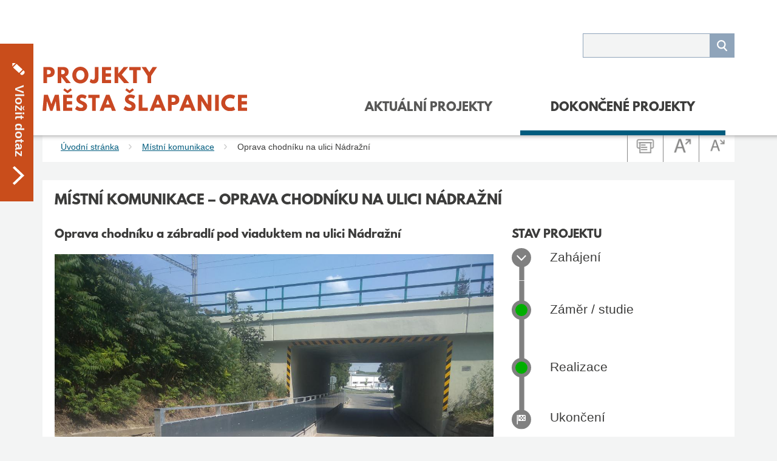

--- FILE ---
content_type: text/html; charset=UTF-8
request_url: https://projekty.slapanice.cz/mistni-komunikace/oprava-chodniku-na-ulici-nadrazni/
body_size: 7050
content:
<!DOCTYPE html>
<html lang="cs">
    <head>
        <meta http-equiv="Content-Type" content="text/html;charset=utf-8" />
        <meta name="author" content="Origine solutions" />
        <meta name="robots" content="ALL,FOLLOW" />
        <title>Oprava chodníku na ulici Nádražní - Projekty města Šlapanice</title>
<meta name="description" content="" />
<meta name="keywords" content="" />
 


        <meta property="og:title" content="Oprava chodníku na ulici Nádražní" />
<meta property="og:type" content="website" />
<meta property="og:url" content="https://projekty.slapanice.cz/mistni-komunikace/oprava-chodniku-na-ulici-nadrazni/" />
<meta property="og:image" content="https://projekty.slapanice.cz/images/catalog/image_id2/139" />
        <link href="/images/favicon.ico" rel="icon" type="image/x-icon" />
        <link href="/rss.xml" rel="alternate" type="application/rss+xml" title="RSS kanál" />
        <meta name="viewport" content="width=device-width, initial-scale=1.0">

        <!-- Bootstrap -->
        <link href="/js/bootstrap/css/bootstrap.min.css" rel="stylesheet" media="screen">


        <!--[if lt IE 9]>
      <script src="http://html5shiv.googlecode.com/svn/trunk/html5.js"></script>
       <script src="/js/respond.min.js"></script>
     <![endif]-->                                           

        <link rel="stylesheet" type="text/css" href="https://cdnjs.cloudflare.com/ajax/libs/animate.css/3.5.2/animate.min.css" />        
        <link rel="stylesheet" type="text/css" href="https://cdnjs.cloudflare.com/ajax/libs/bootstrap-datepicker/1.6.4/css/bootstrap-datepicker.min.css" />      
        <link rel="stylesheet" href="https://cdnjs.cloudflare.com/ajax/libs/magnific-popup.js/1.1.0/magnific-popup.min.css" />
        <link rel="stylesheet" type="text/css" href="/css/animate.min.css" />


        <link rel="stylesheet" type="text/css" href="/css/styles-in-progres.css?23" />
        <link rel="stylesheet" type="text/css" href="/css/sass.css?23" />

        
        <!-- Jquery -->
        <script src="//code.jquery.com/jquery-1.11.2.min.js"></script>
        <script src="//code.jquery.com/jquery-migrate-1.2.1.min.js"></script>

        <script src="https://code.jquery.com/ui/1.12.0/jquery-ui.min.js" integrity="sha256-eGE6blurk5sHj+rmkfsGYeKyZx3M4bG+ZlFyA7Kns7E=" crossorigin="anonymous"></script>

        <!-- lightbox  -->
        <script src="https://cdnjs.cloudflare.com/ajax/libs/magnific-popup.js/1.1.0/jquery.magnific-popup.min.js"></script>

        <!-- bootstrap  -->
        <script src="/js/bootstrap/js/bootstrap.min.js"></script>


        <!-- include Cycle plugin -->
        <script src="/js/jquery/cycle/jquery.cycle.all.latest.js"></script>
        <!-- slick -->
   <!-- slick -->
        <link rel="stylesheet" type="text/css" href="//cdn.jsdelivr.net/npm/slick-carousel@1.8.1/slick/slick.css"/>
        <script src="//cdn.jsdelivr.net/npm/slick-carousel@1.8.1/slick/slick.min.js"></script>

        <!-- Date Bootstrap -->
        <script src="https://cdnjs.cloudflare.com/ajax/libs/bootstrap-datepicker/1.6.4/js/bootstrap-datepicker.min.js"></script>
        <script src="https://cdnjs.cloudflare.com/ajax/libs/bootstrap-datepicker/1.6.4/locales/bootstrap-datepicker.cs.min.js"></script>

        <!--
        <script src="https://api.mapy.cz/loader.js"></script>
        <script>Loader.load()</script>
-->

  <!-- Google maps  -->
        <script src="https://maps.googleapis.com/maps/api/js?key=AIzaSyAMJ2chpRdwv75UsubVZ48gdvpWjH7O_uE&region=CZ&libraries=places"></script>
        <!-- my -->
        <script src="/myjquery.js?23"></script>



    </head>
    <body class="in">

        <header>
             <div class="jump d-print-none">
                <h2>Rozcestník</h2>
                <ul class="list-inline">                                       
                    <li>
                        <a href="#obsah">Obsah</a>
                    </li>                    
                    <li>
                        <a href="#" id="open-faq">Vložit dotaz</a>
                    </li>     
                </ul>
            </div>
            
            <div class="top-strip container">
                <div class="row">
                    <div class="col-sm-12 text-right" >
                        <form  class="input-group search pull-right hidden-xs hidden-sm" action="/vyhledavani" role="search">                            
                             <label for="hledat">
                                <span class="hide">Vyhledávání</span>
                            </label>
                            <input type="text" class="form-control" name="retezec" placeholder="" id="hledat">
                            <span class="input-group-btn">
                                <button class="btn btn-default unblur" type="submit"><img src="/images/zoom.svg" width="17" alt="OK"></button>
                            </span>                            
                        </form><!-- /input-group -->

                    </div>
                </div>
            </div>
            <nav class="navbar  yamm navbar-default" >
                <div class="container">
                    <!-- Brand and toggle get grouped for better mobile display -->
                    <div class="navbar-header">
                        <button type="button" class="navbar-toggle" data-toggle="collapse" data-target="#menu">
                            <span class="sr-only">Toggle navigation</span>
                            <span class="icon-bar"></span>
                            <span class="icon-bar"></span>
                            <span class="icon-bar"></span>
                        </button>
                        <a class="navbar-brand unblur" href="/"><h1><img src="/images/logo2.svg?4" alt="PROJEKTY MĚSTA ŠLAPANICE" class="focus"></h1></a>
                    </div>


                    <!-- Collect the nav links, forms, and other content for toggling -->
                    <div class="collapse navbar-collapse" id="menu">   
  
                        <ul class="nav navbar-nav pull-right">
                                    
                            <li class=""><a href="/"  class="unblur" >Aktuální projekty</a></li>
                            <li class="menuon"><a href="/?archive=true" class="unblur" >DOKONČENÉ PROJEKTY</a></li>
                        </ul>
                    </div><!-- /.navbar-collapse -->


                </div><!-- /.container-fluid -->
            </nav>
        </header>
        <div class="content">
    <div class="container">
        <div class="row hidden-xs nomargin">            
            <div class="breadcrumb-wrapper col-md-12 white-panel">
                <ol class="breadcrumb">
    <li><a href="/">Úvodní stránka</a></li><li><a href="/mistni-komunikace?archive=true">Místní komunikace</a></li><li>Oprava chodníku na ulici Nádražní</ol>                <div class="icons">
                    <div class="icon">
                        <a href="#" id="print"><img src="/images/print.jpg" alt="tisk" width="58"></a>
                    </div>
                    <div class="icon">
                        <a href="#" id="plus"><img src="/images/aplus.jpg" alt="zvetsit" width="58"></a>
                    </div>
                    <div class="icon">
                        <a href="#" id="minus"><img src="/images/aminus.jpg" alt="zmensit" width="58"></a>
                    </div>
                </div>
            </div>
        </div>
        

        
        <div class="white-panel padding" id="obsah"> 
            <h1>Místní komunikace &ndash; Oprava chodníku na ulici Nádražní</h1>
                        <div class="project">
                <div class="row">
    <div class="col-sm-8">
        <h2>Oprava chodníku a zábradlí pod viaduktem na ulici Nádražní</h2> 

        <p><img src="/images/catalog/image_id2/139" class="img-responsive catalog-in-image" alt=""></p>

        <p><strong>Aktualizováno dne 19. 8. 2021</strong></p>
        <p>Předmětem prací bude odbourání stávajícího povrchu chodníku pod železničním mostem na ulici Nádražní. Odstraní se zábradlí, které je v havarijním stavu.</p>
<p>Vybuduje se zde nové zábradlí, které se ukotví do betonu, povrch chodníku bude tvořen litým asfaltem. Vzhledem k dlouhým dodacím lhůtám zámečnických prací, bude během opravy u chodníku instalováno provizorní zábradlí, které poté nahradí zábradlí stálé.</p>
<p>Během opravy bude doprava řízená semafory.</p>
<p>Opravu bude provádět stavební firma Petr Hladík, se sídlem Nad Zámkem 1637/17, 664 51 Šlapanice, IČO: 75302659.</p>
<p>V pátek 2. 8. 2019 byla dokončena oprava povrchu chodníku. Zábradlí, které je ukotveno k chodníku je pouze provizorní. Od 3. 8. 2019 po zatvrdnutí asfaltového povrchu byl obnoven průchod pod mostem, dále byly odstraněny semafory a většina dopravního značení. </p>
<p>V termínu 15. - 16. srpna bude instalováno nové zábradlí. </p>
        <h3>Termín</h3>
        <p>26. 7. - 31. 8. 2019</p>
        <h3>Cena</h3>
        <p>viz rozpočet v příloze</p>
        <h3>Dokumenty</h3>
        <ul>
            <li class="NaN">
                <a href="/progres/lib/files.php?id=97&table=files_catalog" title="Kopie - Oprava zábradlí pod mostem_Šlapanice_rozpočet.xlsx">
                    Kopie - Oprava zábradlí pod mostem_Šlapanice_rozpočet.xlsx [XLSX 36.79 kB]
                </a>
            </li>
            <li class="NaN">
                <a href="/progres/lib/files.php?id=98&table=files_catalog" title="Husova_Šlapanice_obchozí trasa.pdf">
                    Husova_Šlapanice_obchozí trasa.pdf [PDF 1.45 MB]
                </a>
            </li>
            <li class="NaN">
                <a href="/progres/lib/files.php?id=99&table=files_catalog" title="Husova_Šlapanice_uzavírka.pdf">
                    Husova_Šlapanice_uzavírka.pdf [PDF 3.36 MB]
                </a>
            </li>
        </ul>

      

        <h3> Kontaktní osoby MěÚ Šlapanice:</h3>
        <h4> Luděk Migdau</h4> 
        <p>
            Lidická 316/28, 664 51 Šlapanice<br>
            
            telefon: 725 404 100<br>
            e-mail: <a href="mailto:migdau@snms.cz">migdau@snms.cz</a><br>
        </p>
        
        
        <h3>Zhotovitelé:</h3>
        
        <h3>Fotografie</h3>
        <div class="white-panel photo-in">
            <div class="photo">
                <a class="fancybox"  href="/images/photogallery/392" data-type="image" title="" >
                    <img src="/images/photogallery/thumb/392" alt="">
                </a>
            </div>
            <div class="photo">
                <a class="fancybox"  href="/images/photogallery/393" data-type="image" title="" >
                    <img src="/images/photogallery/thumb/393" alt="">
                </a>
            </div>
            <div class="photo">
                <a class="fancybox"  href="/images/photogallery/396" data-type="image" title="" >
                    <img src="/images/photogallery/thumb/396" alt="">
                </a>
            </div>
            <div class="photo">
                <a class="fancybox"  href="/images/photogallery/397" data-type="image" title="" >
                    <img src="/images/photogallery/thumb/397" alt="">
                </a>
            </div>
            <div class="photo">
                <a class="fancybox"  href="/images/photogallery/398" data-type="image" title="" >
                    <img src="/images/photogallery/thumb/398" alt="">
                </a>
            </div>
            <div class="photo">
                <a class="fancybox"  href="/images/photogallery/399" data-type="image" title="" >
                    <img src="/images/photogallery/thumb/399" alt="">
                </a>
            </div>
            <div class="photo">
                <a class="fancybox"  href="/images/photogallery/400" data-type="image" title="" >
                    <img src="/images/photogallery/thumb/400" alt="">
                </a>
            </div>
            <div class="photo">
                <a class="fancybox"  href="/images/photogallery/445" data-type="image" title="" >
                    <img src="/images/photogallery/thumb/445" alt="">
                </a>
            </div>
            <div class="photo">
                <a class="fancybox"  href="/images/photogallery/446" data-type="image" title="" >
                    <img src="/images/photogallery/thumb/446" alt="">
                </a>
            </div>
            <div class="photo">
                <a class="fancybox"  href="/images/photogallery/447" data-type="image" title="" >
                    <img src="/images/photogallery/thumb/447" alt="">
                </a>
            </div>
            <div class="photo">
                <a class="fancybox"  href="/images/photogallery/448" data-type="image" title="" >
                    <img src="/images/photogallery/thumb/448" alt="">
                </a>
            </div>
            <div class="photo">
                <a class="fancybox"  href="/images/photogallery/449" data-type="image" title="" >
                    <img src="/images/photogallery/thumb/449" alt="">
                </a>
            </div>
            <div class="photo"></div><div class="photo"></div><div class="photo"></div>
        </div>    
        
        <p>
            <a href="/mistni-komunikace" class="btn btn-default">ZPĚT NA Místní komunikace</a>
        </p>
    </div>
    <div class="col-sm-4">
        <h2>STAV PROJEKTU</h2>
        <div class="status">
            <div class="row">
                <div class="col-xs-2"><img src="/images/project_start.svg" alt="" role="presentation"></div>
                <div class="col-xs-10 status-text start"><span>Zahájení</span></div>
            </div>
            <div class="row">
                <div class="col-xs-2"><img src="/images/project3.svg" alt="" role="presentation"></div>
                <div class="col-xs-10 status-text"><span>Záměr / studie</span></div>
            </div>            
            <div class="row">
                <div class="col-xs-2"><img src="/images/project3.svg" alt="" role="presentation"></div>
                <div class="col-xs-10 status-text"><span>Realizace</span></div>
            </div>            
            <div class="row">
                <div class="col-xs-2"><img src="/images/project_end.svg" alt="" role="presentation"></div>
                <div class="col-xs-10 status-text end">Ukončení</div>
            </div>
        </div>
        <div class="legend">
            
        </div>
    </div>
</div>

            </div>
                    </div>

    </div>
</div>

<section class="projects-strip">
    <div class="container">
        
        
        <div class="icon">
            <div class="circle">
                <a href="/fotogalerielist?photosection=578&archive=true" tabindex="-1">
                    <img src="/images/photo.svg" alt="Fotogalerie">
                </a>
            </div>
            <p>
                <a href="/fotogalerielist?photosection=578&archive=true">Fotogalerie</a>
            </p>
        </div>

        <div class="icon">
            <div class="circle">
                <a href="/otazky-a-odpovedi-vypis?faqsection=578" tabindex="-1">
                    <img src="/images/faq.svg" alt="Otázky a odpovědi">
                </a>
            </div>
            <p>
                <a href="/otazky-a-odpovedi-vypis?faqsection=578">Otázky a odpovědi</a>
            </p>
        </div>   
                <div class="icon">
            <div class="circle">
                <a href="/uzitecne-odkazy/" tabindex="-1">
                    <img src="/images/link.svg" alt="Užitečné odkazy">
                </a>
            </div>
            <p>
                <a href="/uzitecne-odkazy/">Užitečné odkazy</a>
            </p>
        </div>
    </div>
</section>

<div class="faqform">
    <div class="form">
        <h2 class="visible-xs"> Vložit dotaz <img src="/images/pen.svg" alt="tužka"></h2>
        <script>
    $(document).ready(function () {
        $(':file').on('change', function () {
            // validate
            var file = this.files[0];
            if (file.size > 5242880) {
                alert('Maximální velikost souboru je 5 MB')
                $(this).val('');
                return false;
            }
            // validate type: 
        });



        $("a#submit13").click(function () {
            console.log('ajax');
            var form = $(this).closest('form');
            var form_data = new FormData(form[0]);
            var textarea = form.find('textarea').val().length;
            if (textarea > 999) {
                alert('Maximální délka je 1000 znaků.')
                return false;
            }
            $.ajax({
                type: "POST",
                url: "/templates/out/snippet/out_form_ajax.php",
                data: form_data,
                dataType: 'JSON',
                cache: false,
                contentType: false,
                processData: false,
                success: function (msg) {
                    if (msg.state == 'OK') {
                        $(".form-group").removeClass('has-error');
                        $('.faqform').removeClass('moveRight');
                        $('#myModal .modal-body').html(msg.text);
                        $('#myModal').modal('show');
                        $('input, textarea').val('');
                    } else {
                        $(".form-group").removeClass('has-error');
                        $("#alert" + msg.text).addClass('has-error');
                        $("#alert" + msg.text + " input,#alert" + msg.text + " select").focus();
                        $('#myModal .modal-body').html('Chyba ve formuláři.');
                        $('#myModal').modal('show');
                    }
                },
                error: function () {
                    alert("Chyba odeslání");
                }
            });
            return false;
        });
    });
</script>

<form method="POST" name="form[13]" class="progres_form noresubmit" enctype="multipart/form-data">
    <div  class="help-block"></div>
    <div  id="alert7" class="form-group">
         <label for="var7">
            <span class="hide">Jméno</span>
        </label>
        <input type="text" name="var[7]"  class="form-control"  id="var7" placeholder="Jméno" />
    </div>
    <div id="alert1" class="form-group">
        <label for="var1">
            <span class="hide">E-mail</span>
        </label>
        <input type="email" name="var[1]"  class="form-control"  id="var1" placeholder="E-mail"  />
    </div>
    <div class="sectioncheckbox" id="alert6">
        <p><strong>Kategorie</strong></p>
        <ul class="checkcolumn">
            <li><label for="var6583"><span class="hide">Budovy</span></label><input type="checkbox" name="var[6][583]" value="Budovy" class="noborder" id="var6583" /> <span class="response">Budovy</span></li>
            <li><label for="var6589"><span class="hide">Cukrovar (ICEC)</span></label><input type="checkbox" name="var[6][589]" value="Cukrovar (ICEC)" class="noborder" id="var6589" /> <span class="response">Cukrovar (ICEC)</span></li>
            <li><label for="var6547"><span class="hide">Doprava</span></label><input type="checkbox" name="var[6][547]" value="Doprava" class="noborder" id="var6547" /> <span class="response">Doprava</span></li>
            <li><label for="var6578"><span class="hide">Místní komunikace</span></label><input type="checkbox" name="var[6][578]" value="Místní komunikace" class="noborder" id="var6578" /> <span class="response">Místní komunikace</span></li>
            <li><label for="var6575"><span class="hide">Školství</span></label><input type="checkbox" name="var[6][575]" value="Školství" class="noborder" id="var6575" /> <span class="response">Školství</span></li>
            <li><label for="var6544"><span class="hide">Veřejná prostranství</span></label><input type="checkbox" name="var[6][544]" value="Veřejná prostranství" class="noborder" id="var6544" /> <span class="response">Veřejná prostranství</span></li>
            <li><label for="var6545"><span class="hide">Životní prostředí</span></label><input type="checkbox" name="var[6][545]" value="Životní prostředí" class="noborder" id="var6545" /> <span class="response">Životní prostředí</span></li>
            <li><label for="var6556"><span class="hide">Ostatní</span></label><input type="checkbox" name="var[6][556]" value="Ostatní" class="noborder" id="var6556" /> <span class="response">Ostatní</span></li>
        </ul>

    </div>
    <div id="alert3"><label for="var3">Soubor (maximálně 5 MB)</label>
        <input type="file" name="var[3][]"  class="form-control"  id="var3"  />
    </div>
    <div id="alert4" class="form-group">
          <label for="var4">
            <span class="hide">Dotaz (maximálně 1000 znaků)</span>
        </label>
        <textarea name="var[4]" id="var4"  class="form-control" placeholder="Dotaz (maximálně 1000 znaků)" ></textarea>
    </div>
    <div  class="help-block"><p><a href="/ochrana-osobnich-udaju/">Informace k ochraně osobních údajů</a></p></div>
    <div class="text-right"> 
        <a href="#" class="btn btn-default" id="submit13">ODESLAT</a>
    </div>
    <script>
        document.write('<input type="hidden" name="info" value="br' + 'no" />');
    </script>
    <input type="hidden" name="action" value="send_form" />
    <input type="hidden" name="forum" value="OK" />
    <input type="hidden" name="formid" value="13" />
    <input type="hidden" name="itemname" value="Otázky a odpovědi" />
</form>    </div>
    <div class="form-button hidden-xs">
        <a href="#" id="insert-faq-click">
            <img src="/images/pen.svg" alt="tužka"> Vložit dotaz <img src="/images/arrow-right.svg" alt="šipka" class="insert-faq-arrow">
        </a>
    </div>
</div>


<div class="googlemap">
    <div id="map"></div>
    <span id="lan" class="skryj">49.169</span>
    <span id="lng" class="skryj">16.728</span>
    <span id="zoom" class="skryj">14</span>

    <script>
    var projects = [[49.16969681,16.71668434,"Výměna veřejného osvětlení na ulici Těsnohlídkova","Brněnská ev. č. 443, Šlapanice, Jihomoravský kraj, Česko","verejna-prostranstvi/vymena-verejneho-osvetleni-na-ulici-tesnohlidkova/","241"],[49.16048431,16.72457123,"Výměna veřejného osvětlení na ulici Švehlova","Švehlova 1496/71, Šlapanice, Jihomoravský kraj, Česko","verejna-prostranstvi/vymena-verejneho-osvetleni-na-ulici-svehlova/","240"],[49.16834259,16.72879791,"Výměna veřejného osvětlení na ulici Palackého a Masarykově náměstí","Palackého 330/9, Šlapanice, Jihomoravský kraj, Česko","verejna-prostranstvi/vymena-verejneho-osvetleni/","183"],[49.17055130,16.72759628,"Výměna oken v Domě s pečovatelskou službou","Hřbitovní 1700/12, Šlapanice, Jihomoravský kraj, Česko","budovy/vymena-oken-dum-s-pecovatelskou-sluzbou/","233"],[49.16432571,16.72795677,"Výměna oken na zdravotním středisku","Karla Čapka 1656/13, Šlapanice, Jihomoravský kraj, Česko","budovy/vymena-oken-na-zdravotnim-stredisku/","0"],[49.15851593,16.73448563,"Územní studie pro lokality Ponětovská a Brněnská","Ponětovská","ostatni-projekty/uzemni-studie-pro-lokality-ponetovska-a-brnenska/","196"],[49.16283417,16.72954369,"Územní studie Cukrovar","Šlapanice","cukrovar-icec/uzemni-studie-cukrovar/","188"],[49.17160416,16.73434639,"Skládka Šlapanice","Šlapanice, Brno-venkov","zivotni-prostredi/skladka-sateso/","148"],[49.16328430,16.72963524,"Sanace areálu Cukrovaru","Lidická 316/28, 664 51 Šlapanice, Česko","cukrovar-icec/sanace-arealu-cukrovaru/","30"],[49.16249084,16.72432899,"Rekonstrukce ulice Švehlova","Švehlova, Šlapanice","mistni-komunikace/rekonstrukce-ulice-svehlova/","46"],[49.16733170,16.72390175,"Rekonstrukce ulice Komenského","Komenského, Šlapanice","mistni-komunikace/rekonstrukce-ulice-komenskeho/","51"],[49.16341019,16.72945976,"Přesun Městské policie Šlapanice","Lidická 316/28","budovy/presun-mestske-policie-slapanice/","222"],[49.16532135,16.72600937,"Projektová dokumentace Rekonstrukce ulice Čechova ","Čechova 290/31","mistni-komunikace/projektova-dokumentace-rekonstrukce-ulice-cechova/","231"],[49.16343689,16.72799873,"Projekt sýpky","Šlapanice","cukrovar-icec/projekt-sypky-v-cukrovaru/","189"],[49.16545868,16.72670937,"Objekty Čechova","Čechova 293/27, 664 51 Šlapanice, Česko","budovy/objekty-cechova/","23"],[49.16951370,16.71637344,"Chodník Těsnohlídkova","Brněnská ev. č. 559, Šlapanice, Jihomoravský kraj, Česko","mistni-komunikace/chodnik-tesnohlidkova/","242"],[49.16527557,16.72960281,"Chodník Lidická","Lidická 323/6, Šlapanice, Jihomoravský kraj, Česko","mistni-komunikace/chodnik-lidicka/","237"],[49.16628647,16.72766113,"Chodník Kalvodova","Kalvodova 245/14, Šlapanice, Jihomoravský kraj, Česko","mistni-komunikace/chodnik-kalvodova/","238"],[49.16452026,16.73097610,"Chodník Dlouhá","Dlouhá 184/35, Šlapanice, Jihomoravský kraj, Česko","mistni-komunikace/chodnik-dlouha/","239"],[0.00000000,0.00000000,"Hřbitov - oprava chodníků","Hřbitovní, Šlapanice","verejna-prostranstvi/hrbitov-oprava-chodniku/","246"],[49.16956711,16.72805595,"FVE na objektu ZŠ Šlapanice ","ZŠ Šlapanice","skolstvi/nova-polozka-321/","192"],[49.16930389,16.72384071,"Dětské hřiště v parku Riegrova","Nad Zámkem 907/1, Šlapanice, Jihomoravský kraj, Česko","verejna-prostranstvi/detske-hriste/","225"]];
</script></div>



<footer>   
    <div class="">
    <div class="container" >
        <div class="row">
            <div class="col-md-6 ">
                <div class="responsive-item footerin">
                    
                    <div class="footerin  padding">
                        
                            <p><br /><img class="" src="/images/upload/logo-white.svg?2" border="0" alt="" width="329" height="73" /></p>
<p> </p>            
                    </div>
                    
                    
                    
                    
                </div>
            </div>
            <div class="col-md-6 ">
            </div>
            
            
        </div>    
    </div>
</div>


<div class="">
    <div class="container" >
        <div class="row">
            <div class="col-md-6 ">
                <div class="responsive-item footerin">
                    
                    <div class="footerin  padding">
                        <div class="flex-box">
                            <div class="flex-image">
                                <img src="/images/item/4" alt="" />
                            </div>
                            <div class="flex-content">
                                    
                                <p>Město Šlapanice<br />Masarykovo náměstí 100/7<br />664 51 Šlapanice<br /><a href="https://www.slapanice.cz">www.slapanice.cz</a></p>  
                            </div>
                        </div>    
                        
                    </div>
                    
                    
                    
                    
                </div>
                <div class="responsive-item footerin">
                    
                    <div class="footerin  padding">
                        <div class="flex-box">
                            <div class="flex-image">
                                <img src="/images/item/5" alt="" />
                            </div>
                            <div class="flex-content">
                                    
                                <p>Telefon radnice:<br /><strong><span style="font-size: 16pt;">533 304 315</span></strong></p>  
                            </div>
                        </div>    
                        
                    </div>
                    
                    
                    
                    
                </div>
            </div>
            <div class="col-md-6 ">
                <div class="responsive-item footerin">
                    
                    <div class="footerin  padding">
                        <div class="flex-box">
                            <div class="flex-image">
                                <img src="/images/item/6" alt="" />
                            </div>
                            <div class="flex-content">
                                    
                                <p>E-mail:<br /><strong><span style="font-size: 16pt;"><a href="mailto:posta@slapanice.cz">posta@slapanice.cz</a></span></strong></p>  
                            </div>
                        </div>    
                        
                    </div>
                    
                    
                    
                    
                </div>
                <div class="responsive-item footerin">
                    
                    <div class="footerin  padding">
                        <div class="flex-box">
                            <div class="flex-image">
                                <img src="/images/item/7" alt="" />
                            </div>
                            <div class="flex-content">
                                    
                                <p>Informace<br /><strong><span style="font-size: 16pt;"><a href="/ochrana-osobnich-udaju/">o osobních údajích</a></span></strong></p>  
                            </div>
                        </div>    
                        
                    </div>
                    
                    
                    
                    
                </div>
            </div>
            
            
        </div>    
    </div>
</div>


   
    
</footer>



<div class="modal fade" id="myModal" tabindex="-1" role="dialog" aria-labelledby="myModalLabel">
    <div class="modal-dialog" role="document">
        <div class="modal-content">
            <div class="modal-header">
                <button type="button" class="close" data-dismiss="modal" aria-label="Close"><span aria-hidden="true">&times;</span></button>
                <h4 class="modal-title" id="myModalLabel">Zpráva</h4>
            </div>
            <div class="modal-body"></div>
            <div class="modal-footer">
                <button type="button" class="btn btn-default" data-dismiss="modal">Zavřít</button>

            </div>
        </div>
    </div>
</div>


<a href="#" class="cd-top">Top</a>
</body>
</html>

--- FILE ---
content_type: text/css
request_url: https://projekty.slapanice.cz/css/styles-in-progres.css?23
body_size: 733
content:
@charset "UTF-8";
@import url("/js/bootstrap/css/bootstrap.min.css");
@font-face {
  font-family: League;
  src: url("/font/LeagueSpartan-Bold.eot"); /* IE9 Compat Modes */
  src: url("/font/LeagueSpartan-Bold.eot?#iefix") format("embedded-opentype"), url("/font/LeagueSpartan-Bold.woff") format("woff"), url("/font/LeagueSpartan-Bold.ttf") format("truetype"); /* Safari, Android, iOS */
}
body, table td, table th, table tbody td, input, textarea, h1, h2, h3, h4, h5, h6 {
  font-family: Arial, "Helvetica Neue", Helvetica, sans-serif;
  font-size: 14px;
}

body {
  background-color: #fff;
  color: #3C3C3B;
}

.foto_vlevo {
  float: left;
  margin: 0px 20px 10px 0px;
}

.foto_vpravo {
  float: right;
  margin: 0px 0px 20px 10px;
}

h1 {
  font-size: 22px;
  line-height: 28px;
  margin-top: 0;
}

h2 {
  font-size: 18px;
  line-height: 24px;
}

h3 {
  font-size: 16px;
  line-height: 22px;
}

h4 {
  font-size: 13px;
  line-height: 18px;
}

h1, h2, h3, h4, h5, h6 {
  font-family: League;
}

a {
  text-decoration: underline;
  color: #3C3C3B;
}
a:focus {
  color: #C94D1B;
  text-decoration: none;
  background-color: yellow;
}
a:focus .focus {
  outline: 5px dotted #C94D1B;
}
a:focus .focus2 {
  outline: 5px dotted yellow;
}
a:hover, a:active {
  background-color: transparent;
}
a:hover .focus, a:active .focus {
  outline: none !important;
}
a:hover .focus2, a:active .focus2 {
  outline: none !important;
}

input.focus:focus {
  outline: 5px dotted yellow;
}
input.focus:hover, input.focus:active {
  outline: none !important;
}

a.nofocus:focus {
  background-color: transparent !important;
}

table td, table th {
  padding: 0 0.6em 0 0;
  vertical-align: top;
}

img.lightboxthumb {
  width: 120px;
  max-height: 120px;
}

.red {
  background-color: #C94D1B;
  color: #fff;
}
.red a {
  color: #fff;
}

.grey {
  background-color: #575756;
  color: #fff;
}
.grey a {
  color: #fff;
}

.grey2 {
  background-color: #3C3C3B;
  color: #fff;
}
.grey2 a {
  color: #fff;
}

.grey3 {
  background-color: #EEEEEE;
}

.footerin {
  background-color: #575756 !important;
  color: #fff;
}
.footerin a {
  color: #fff;
}
.footerin h3 {
  margin-bottom: 0;
}
.footerin .logo-footer {
  margin-bottom: 18px;
}

.blue {
  background-color: #005C7E;
  color: #fff;
}
.blue a {
  color: #fff;
}

ul {
  list-style: none;
  margin-left: 0;
  padding-left: 1em;
}
ul li:before {
  content: "•";
  display: inline-block;
  width: 1em;
  margin-left: -1em;
}

.links-panel ul li {
  line-height: 24px;
}
.links-panel ul li:before {
  content: none;
}

/*# sourceMappingURL=styles-in-progres.css.map */


--- FILE ---
content_type: text/css
request_url: https://projekty.slapanice.cz/css/sass.css?23
body_size: 6035
content:
@charset "UTF-8";
body {
  background-color: #F3F4F4;
  padding-top: 21.3rem;
}

::-webkit-input-placeholder { /* WebKit, Blink, Edge */
  color: #3C3C3B;
}

:-moz-placeholder { /* Mozilla Firefox 4 to 18 */
  color: #3C3C3B;
  opacity: 1;
}

::-moz-placeholder { /* Mozilla Firefox 19+ */
  color: #3C3C3B;
  opacity: 1;
}

:-ms-input-placeholder { /* Internet Explorer 10-11 */
  color: #3C3C3B;
}

input.form-control, .btn {
  border-radius: 0;
  border: 0;
}

h1 {
  color: #3C3C3B;
}

.white-panel {
  background-color: #fff;
}

.panel-grey {
  background-color: #3C3C3B;
  color: #fff;
}
.panel-grey ul {
  list-style-image: url(/images/list.svg);
}
.panel-grey ul li:before {
  content: none;
}
.panel-grey a {
  color: #fff;
}
.panel-grey h2 {
  margin: 0;
  font-size: 1.3em;
  font-family: League;
  font-weight: normal;
  color: #fff;
}

.responsive-item {
  padding-bottom: 1rem;
}

.bigger {
  font-size: 18px;
}

.padding {
  padding: 20px;
}
.padding .white-panel.padding {
  padding: 0;
}

.search-result {
  background-color: yellow;
  color: black;
}

header {
  width: 100%;
  padding-top: 4rem;
  min-height: 15rem;
  background-color: #fff;
  margin: 0;
  position: absolute;
  top: 0;
  box-shadow: 8px 0px 8px #878787;
  z-index: 999;
}
header .navbar-default {
  background-color: transparent;
  border: 0;
  margin: 0;
  /* 992 breakpoint*/
}
header .navbar-default .navbar-header .navbar-brand {
  max-width: 70vw;
}
header .navbar-default .navbar-collapse {
  margin-top: 5.5rem;
}
header .navbar-default .navbar-collapse ul.navbar-nav {
  text-align: right;
}
@media only screen and (min-width: 992px) {
  header .navbar-default .navbar-collapse ul.navbar-nav {
    width: calc(100% - 470px);
    display: table;
  }
}
header .navbar-default .navbar-collapse ul.navbar-nav > li:before {
  content: none;
}
@media only screen and (min-width: 992px) {
  header .navbar-default .navbar-collapse ul.navbar-nav > li {
    display: table-cell;
    width: auto;
    float: none;
    text-align: center;
  }
  header .navbar-default .navbar-collapse ul.navbar-nav > li:hover {
    background-position: center bottom 5px;
    background-repeat: no-repeat;
  }
  header .navbar-default .navbar-collapse ul.navbar-nav > li:hover.hover0 {
    background-image: url(/images/menu-arrow0.svg);
  }
  header .navbar-default .navbar-collapse ul.navbar-nav > li:hover.hover1 {
    background-image: url(/images/menu-arrow1.svg);
  }
  header .navbar-default .navbar-collapse ul.navbar-nav > li:hover.hover2 {
    background-image: url(/images/menu-arrow2.svg);
  }
  header .navbar-default .navbar-collapse ul.navbar-nav > li:hover.hover3 {
    background-image: url(/images/menu-arrow3.svg);
  }
  header .navbar-default .navbar-collapse ul.navbar-nav > li.menuon {
    border-bottom: 8px solid #005C7E;
  }
  header .navbar-default .navbar-collapse ul.navbar-nav > li.menuon:hover {
    background-image: none;
  }
  header .navbar-default .navbar-collapse ul.navbar-nav > li.menuon.hover1 {
    border-color: #C94D1B;
  }
  header .navbar-default .navbar-collapse ul.navbar-nav > li.menuon.hover2 {
    border-color: #ED9A00;
  }
  header .navbar-default .navbar-collapse ul.navbar-nav > li.menuon.hover3 {
    border-color: #005C7E;
  }
  header .navbar-default .navbar-collapse ul.navbar-nav > li.menuon a {
    color: #3C3C3B;
  }
}
header .navbar-default .navbar-collapse ul.navbar-nav > li > a {
  text-transform: uppercase;
  color: #575756;
  font-family: League;
  font-size: 19px;
  font-weight: normal;
  text-decoration: none;
}
@media only screen and (min-width: 992px) {
  header .navbar-default .navbar-collapse ul.navbar-nav > li > a {
    padding-bottom: 27px;
    padding-top: 18px;
  }
}
header .navbar-default .navbar-collapse ul.navbar-nav > li > a:focus {
  color: white;
  background-color: black;
}
header .navbar-default .navbar-collapse ul.navbar-nav > li > a:hover, header .navbar-default .navbar-collapse ul.navbar-nav > li > a:active {
  color: #575756;
  background-color: transparent;
}
@media (min-width: 768px) and (max-width: 991px) {
  header .navbar-default .navbar-collapse.collapse {
    display: none !important;
  }
  header .navbar-default .navbar-collapse.collapse.in {
    display: block !important;
  }
  header .navbar-default .navbar-header .collapse, header .navbar-default .navbar-toggle {
    display: block !important;
  }
  header .navbar-default .navbar-header, header .navbar-default .navbar-nav > li {
    float: none;
  }
}

.search {
  width: 250px;
  height: 38px;
  margin-left: 10px;
  margin-top: 5px;
  border: 1px solid #8FA4BA;
}
.search form {
  display: inline-block;
}
.search:hover {
  border-color: #EEEEEE;
}
.search .form-control {
  border-radius: 0;
  border: 0;
  background-color: #F3F4F4;
  box-shadow: none;
  height: 38px;
}
.search .input-group-btn {
  background-color: #8FA4BA;
  width: 38px;
  height: 38px;
  text-align: center;
}
.search .input-group-btn:hover {
  background-color: #005C7E;
}
.search .input-group-btn button {
  margin: 0;
  width: 100%;
  background-color: transparent;
  border-radius: 0;
  border: 0;
}
.search .input-group-btn button:focus {
  background-color: black;
}
.search .input-group-btn button:hover, .search .input-group-btn button:active {
  background-color: transparent;
}

.slideshow {
  background-color: #EEEEEE;
  margin-bottom: 1rem;
}
.slideshow .banners .option {
  min-height: 437px;
  position: relative;
}
@media (min-width: 992px) {
  .slideshow .banners .option .row {
    height: 100%;
    display: table;
    margin: 0;
  }
  .slideshow .banners .option .row > div {
    display: table-cell;
    float: none;
    vertical-align: middle;
    padding: 0;
  }
  .slideshow .banners .option .row > div .img-responsive {
    max-width: 765px !important;
  }
}
@media (min-width: 992px) and (min-width: 768px) and (max-width: 1200px) {
  .slideshow .banners .option .row > div .img-responsive {
    max-width: 66.66vw !important;
  }
}
.slideshow .banners .option .col-md-4 {
  height: 100%;
  background-color: #575756;
  color: #F3F4F4;
}
.slideshow .banners .option .text {
  padding: 30px;
  font-size: 1.3em;
}
.slideshow .banners .option .text h2 {
  text-transform: uppercase;
  margin-top: 0;
  padding-top: 0;
}
.slideshow .banners .option .text .btn {
  margin-top: 15px;
  background-color: #ED9A00;
  text-decoration: none;
  font-weight: bold;
  font-size: 1.2em;
  color: #575756;
  padding-left: 1.5em;
  padding-right: 1.5em;
}
.slideshow .banners .option .text .btn:focus {
  color: white;
  background-color: black;
}
.slideshow .banners .option .text .btn:hover, .slideshow .banners .option .text .btn:active {
  color: #575756;
  background-color: #ED9A00;
}
.slideshow .banners .text-right {
  position: absolute;
  right: 0;
  bottom: 0;
}
.slideshow .banners .text-right .info {
  display: inline-block;
  color: #F3F4F4;
  background-color: #575756;
}
.slideshow .banners .text-right .prev_next {
  display: inline-block;
}
.slideshow .banners .text-right .prev_next a {
  display: inline-block;
  width: 38px;
  height: 38px;
  text-align: center;
  margin: 2px;
  border: 0;
  padding: 8px 13px;
  background-color: #C94D1B;
  /*
  &:focus {                        
      background-color: black;            
  }
  &:hover,&:active {                          
      background-color: $red;   
  }*/
}
.slideshow .banners .text-right .prev_next a.slick-disabled {
  background-color: #E5A983;
}
.slideshow .banners .text-right .prev_next a.slick-disabled:hover {
  background-color: #E5A983;
}

.projects {
  padding-top: 2rem;
  display: flex;
  flex-direction: row;
  flex-wrap: wrap;
  justify-content: flex-start;
}
.projects .section-project, .projects .item-project {
  flex: 1 0 280px;
  background-color: white;
  margin-left: 2px;
  margin-right: 2px;
  margin-bottom: 40px;
}
@media (min-width: 1200px) {
  .projects .section-project, .projects .item-project {
    max-width: 281px;
  }
}
.projects .section-project .image, .projects .item-project .image {
  position: relative;
}
.projects .section-project .image .overlay, .projects .item-project .image .overlay {
  transition: 0.5s ease;
  opacity: 0;
  position: absolute;
  top: 50%;
  left: 50%;
  transform: translate(-50%, -50%);
  -ms-transform: translate(-50%, -50%);
  text-align: center;
}
.projects .section-project .image .btn, .projects .item-project .image .btn {
  background-color: #ED9A00;
  font-weight: bold;
}
.projects .section-project .image img, .projects .item-project .image img {
  width: 100%;
  height: auto;
  transition: 0.5s ease;
  backface-visibility: hidden;
}
.projects .section-project .image:hover img, .projects .item-project .image:hover img {
  opacity: 0.3;
}
.projects .section-project .image:hover .overlay, .projects .item-project .image:hover .overlay {
  opacity: 1;
}
.projects .section-project h2, .projects .item-project h2 {
  text-align: center;
  padding: 1em 1em 3em 1em;
}
.projects .section-project h3, .projects .item-project h3 {
  height: 121px;
  margin: 0;
  padding: 0 2em;
  display: flex;
  align-items: center;
  justify-content: center;
}
.projects .section-project h3 a, .projects .item-project h3 a {
  text-align: center;
  text-decoration: none;
  text-transform: uppercase;
  color: #575756;
}
.projects .section-project .submenu, .projects .item-project .submenu {
  margin-top: -21px;
  padding-bottom: 5px;
}
.projects .section-project .submenu a:focus, .projects .section-project .submenu a:active, .projects .item-project .submenu a:focus, .projects .item-project .submenu a:active {
  outline: none;
}
.projects .section-project .sub-projects, .projects .item-project .sub-projects {
  display: none;
  text-align: center;
  margin: 0;
  padding: 15px;
  list-style: none;
}
.projects .section-project .sub-projects li, .projects .item-project .sub-projects li {
  list-style: none;
  margin: 0;
  padding: 5px;
}
.projects .section-project .sub-projects li:before, .projects .item-project .sub-projects li:before {
  content: none;
}
.projects .item-project {
  flex: 0 0 280px;
}

.project .status .status-text {
  font-size: 16pt;
  padding-top: 32px;
}
.project .status .status-text.start {
  padding-top: 0px;
}
.project .status .status-text.end {
  padding-top: 20px;
}
.project .btn-default {
  background-color: #005C7E;
  color: #F3F4F4;
  text-decoration: none;
  font-weight: bold;
  padding: 10px 45px;
  margin: 30px 0;
  text-transform: uppercase;
}
.project .btn-default:focus {
  color: white;
  background-color: black;
}
.project .btn-default:hover, .project .btn-default:active {
  color: #F3F4F4;
  background-color: #005C7E;
}

.news {
  padding-top: 2rem;
}
.news h2 {
  color: #C94D1B;
  font-family: League;
  font-size: 22px;
  margin-bottom: 15px;
}
.news h2 a {
  color: #C94D1B;
  line-height: 30px;
  text-decoration: none;
}
.news h2 a:hover {
  text-decoration: underline;
}
.news .slick .slick-slide {
  margin-right: 2px;
  border-bottom: 10px solid white;
}
.news .slick .slick-slide:hover a {
  color: #C94D1B;
  text-decoration: underline;
}
.news .slick .slick-slide a {
  display: block;
  width: 100%;
  color: #3C3C3B;
}
.news .slick .slick-slide a img {
  width: 100%;
}
.news .slick .slick-slide .text {
  padding: 10px;
  background-color: #fff;
  display: block;
  height: 14em;
  overflow: hidden;
}
.news .slick .slick-slide .text .date {
  padding-bottom: 0;
  margin-bottom: 0.3em;
}
.news .slick .slick-slide .text h3 {
  font-family: Arial, "Helvetica Neue", Helvetica, sans-serif;
  margin: 0;
  padding: 0.3em 0 0.4em 0;
  font-size: 1.5em;
}
.news .slick .text-right {
  margin-top: 1rem;
}
.news .slick .text-right .info {
  display: inline-block;
  color: #C94D1B;
}
.news .slick .text-right .prev_next {
  display: inline-block;
}
.news .slick .text-right .prev_next a {
  display: inline-block;
  width: 38px;
  height: 38px;
  text-align: center;
  margin: 2px;
  border: 0;
  padding: 8px 13px;
  background-color: #C94D1B;
}
.news .slick .text-right .prev_next a.slick-disabled {
  background-color: #E5A983;
}

.faq {
  background-color: #ED9A00;
  padding-top: 4rem;
  padding-bottom: 4rem;
  text-align: center;
  color: white;
}
.faq .icon {
  display: inline-block;
  margin: 0 5rem;
}
.faq .icon a {
  color: #3C3C3B;
  text-decoration: none;
}
.faq .icon p {
  font-size: 1.4em;
}
.faq .icon .circle {
  margin: 0 auto 2rem auto;
  background-color: #F9CF8F;
  width: 135px;
  height: 135px;
  border-radius: 50%;
  display: flex;
  align-items: center;
  justify-content: center;
}

.projects-strip {
  background-color: #8FA4BA;
  padding-top: 4rem;
  padding-bottom: 4rem;
  text-align: center;
  color: white;
}
.projects-strip .icon {
  display: inline-block;
  margin: 0 5rem;
}
.projects-strip .icon a {
  color: black;
  text-decoration: none;
}
.projects-strip .icon p {
  font-size: 1.4em;
}
.projects-strip .icon .circle {
  margin: 0 auto 2rem auto;
  background-color: #005C7E;
  width: 135px;
  height: 135px;
  border-radius: 50%;
  display: flex;
  align-items: center;
  justify-content: center;
}

.newsin {
  padding-top: 1rem;
}
.newsin h2 {
  color: #3C3C3B !important;
  padding: 15px 30px;
}
.newsin .newsitem {
  margin-left: 0px;
  margin-right: 0px;
  padding: 15px;
}
.newsin .newsitem a {
  text-decoration: none;
}
.newsin .newsitem:nth-child(odd) {
  background: #EEEEEE;
}

.project-contacts {
  background-color: #005C7E;
  margin-top: 4rem;
  padding-top: 4rem;
  padding-bottom: 4rem;
  color: white;
}
.project-contacts a {
  color: white;
}
.project-contacts h2 {
  text-transform: uppercase;
}
.project-contacts .project-contact-wrapper {
  display: flex;
  flex-direction: row;
  flex-wrap: wrap;
  justify-content: center;
}
.project-contacts .project-contact-wrapper .project-contact {
  width: 29%;
  margin: 10px 2%;
}
.project-contacts .project-contact-wrapper .project-contact strong {
  font-size: 16pt;
}

.static-map, #map, #map3 {
  width: 100%;
  height: 600px;
}

.btn-map {
  background-color: #005C7E;
  color: #F3F4F4;
  text-decoration: none;
}

.h3-map {
  font-size: 14px;
  line-height: 16px;
}

.alphabet {
  margin-bottom: 15px;
}
.alphabet a {
  display: inline-block;
  min-width: 30px;
  padding: 10px 15px;
  color: #005C7E !important;
  background-color: #fff !important;
  text-decoration: none;
  text-align: center;
  margin-right: 1px;
  margin-bottom: 5px;
}
.alphabet a.active, .alphabet a:hover {
  color: #fff !important;
  background-color: #005C7E !important;
}

.banners4 {
  margin-top: 4rem;
}

footer {
  padding-top: 4rem;
  padding-bottom: 4rem;
  background-color: #575756;
}
footer .social {
  padding-bottom: 2rem;
}
footer .social .flex-box {
  -webkit-box-align: center;
  -ms-flex-align: center;
  -webkit-align-items: center;
  -moz-align-items: center;
  align-items: center;
}
footer .social .flex-box p {
  margin-bottom: 0;
}
footer #regmail a {
  display: inline-block;
  margin-top: 1rem;
  background-color: #ED9A00;
  color: #575756;
  font-weight: bold;
  text-decoration: none;
  padding-top: 9px;
  height: 38px;
}
footer #regmail .form-control {
  height: 38px;
}
footer a:focus {
  color: black;
}
footer a:hover, footer a:active {
  color: white;
}

.flex-box {
  display: -webkit-box;
  display: -webkit-flex;
  display: -moz-flex;
  display: -ms-flexbox;
  display: flex;
}
.flex-box .flex-image {
  margin-right: 2rem;
}
.breadcrumb-wrapper {
  margin-bottom: 3rem;
  display: -webkit-box;
  display: -webkit-flex;
  display: -moz-flex;
  display: -ms-flexbox;
  display: flex;
  -webkit-box-pack: justify;
  -ms-flex-pack: justify;
  -webkit-justify-content: space-between;
  -moz-justify-content: space-between;
  justify-content: space-between;
}
.breadcrumb-wrapper .breadcrumb {
  margin-top: 0.5rem;
  margin-bottom: 0.5rem;
  background-color: transparent;
}
.breadcrumb-wrapper .breadcrumb > li + li::before {
  content: "› ";
  font-size: 20px;
  padding-left: 15px;
  padding-right: 10px;
}
.breadcrumb-wrapper .breadcrumb a {
  color: #005C7E;
}
.breadcrumb-wrapper .breadcrumb a:hover {
  color: #575756;
}
.breadcrumb-wrapper .icons {
  align-items: stretch;
  margin-right: -15px;
  display: -webkit-box;
  display: -webkit-flex;
  display: -moz-flex;
  display: -ms-flexbox;
  display: flex;
}
.breadcrumb-wrapper .icons .icon {
  align-items: stretch;
  border-left: 1px solid #878787;
  display: -webkit-box;
  display: -webkit-flex;
  display: -moz-flex;
  display: -ms-flexbox;
  display: flex;
  align-items: center;
}

.fontsize1 {
  font-size: 150%;
}

.fontsize2 {
  font-size: 150%;
}

.content h1 {
  text-transform: uppercase;
}
.content .col-sm-9 .container {
  width: auto;
  padding-left: 0;
  padding-right: 0;
}
.content .col-sm-9 .container .grey3 {
  padding: 5px 15px 15px 15px;
}

.filter {
  padding: 20px;
  margin-bottom: 2rem;
}
.filter h1 {
  margin-top: 0;
}
.filter .search {
  width: 100%;
  height: auto;
  margin-left: 0;
  border: 0;
}
.filter .form-control {
  border-radius: 0;
  border: 0;
  height: 38px;
}
.filter .form-control.calendar {
  width: auto;
  display: inline-block;
  margin-right: 2rem;
  margin-left: 1rem;
}
.filter .form-control#filter-search {
  background-image: url(/images/zoom-grey.svg);
  background-position: right 10px center;
  background-repeat: no-repeat;
}
.filter .inline {
  display: inline;
  padding-left: 0;
  margin-left: 0;
}
.filter .inline:before {
  content: none;
}
.filter .inline a {
  color: white;
}
.filter .underline {
  text-decoration: underline;
}

.datepicker-days {
  padding: 5px;
}

.photo {
  display: inline-block;
  max-width: 33.33%;
  background-color: #fff;
  margin-right: 0;
  color: #005C7E;
  vertical-align: top;
}
@media (min-width: 768px) {
  .photo {
    /*margin:0 0 2% 2%;*/
    padding: 1rem 2rem 2rem 2rem;
  }
}
@media (max-width: 767px) {
  .photo {
    max-width: 100%;
  }
}
.photo a {
  width: 100%;
  display: block;
}
.photo a img {
  width: 100%;
}
.photo .text {
  padding: 1rem 0 2rem 0;
}
@media (max-width: 767px) {
  .photo .text {
    padding-left: 2rem;
    padding-right: 2rem;
  }
}
.photo .text h3 {
  margin-top: 0.5em;
  padding-top: 0;
  font-size: 1.4em;
  font-family: Arial, "Helvetica Neue", Helvetica, sans-serif;
  margin-bottom: 0.5em;
}

@media (min-width: 768px) {
  .photogallery .photo {
    max-width: 31.33%;
    margin: 0 0 2% 2%;
    padding: 0;
  }
}
.photogallery .photo .text {
  padding: 1rem 2rem 2rem 2rem;
}

.photo-in {
  display: -webkit-box;
  display: -webkit-flex;
  display: -moz-flex;
  display: -ms-flexbox;
  display: flex;
  -webkit-box-pack: justify;
  -ms-flex-pack: justify;
  -webkit-justify-content: space-between;
  -moz-justify-content: space-between;
  justify-content: space-between;
  -webkit-flex-wrap: wrap;
  -moz-flex-wrap: wrap;
  -ms-flex-wrap: wrap;
  flex-wrap: wrap;
}
.photo-in .photo {
  -webkit-box-flex: auto;
  -webkit-flex: auto;
  -moz-box-flex: auto;
  -moz-flex: auto;
  -ms-flex: auto;
  flex: auto;
  padding: 0;
  display: block;
  margin: 0;
}
@media (min-width: 768px) {
  .photo-in .photo {
    width: 33.3333333333%;
    max-width: 31.33%;
  }
}
@media (max-width: 767px) {
  .photo-in .photo {
    width: 100%;
  }
}
.photo-in .photo img {
  margin: 0 0 30px 0;
}

a.photo-back {
  background-color: #005C7E;
  color: #F3F4F4 !important;
  text-decoration: none;
  padding: 10px 20px;
  height: 38px;
  display: inline-block;
}

@media (min-width: 768px) {
  .photo-left {
    margin-left: 2%;
  }
}

.pagination {
  border-radius: 0;
}
.pagination > li {
  border-radius: 0;
  display: inline-block;
  vertical-align: middle;
}
.pagination > li:first-of-type a {
  width: auto;
  padding: 8px;
}
.pagination > li.mright {
  margin-right: 1rem;
}
.pagination > li > a {
  display: inline-block;
  height: 38px;
  width: 38px;
  text-align: center;
  padding: 8px;
  border-radius: 0 !important;
  border: 0;
  color: #878787 !important;
  text-decoration: underline;
  vertical-align: middle;
}
.pagination > li > a.active {
  font-weight: bold;
  text-decoration: none;
  color: #3C3C3B !important;
}
.pagination > li > a.next {
  padding: 3px;
}
.pagination > li > a.first, .pagination > li > a.last, .pagination > li > a.prev, .pagination > li > a.next {
  text-decoration: none;
  color: #fff !important;
}
.pagination > li > a.disabled {
  pointer-events: none;
  cursor: default;
}
.pagination > li > a.last {
  width: auto;
  padding: 8px;
}
.pagination > li > a:focus {
  background-color: #C94D1B !important;
  color: white !important;
}

.index-list {
  -webkit-column-count: 3;
  -moz-column-count: 3;
  column-count: 3;
}
@media (max-width: 1024px) {
  .index-list {
    -webkit-column-count: 2;
    -moz-column-count: 2;
    column-count: 2;
  }
}
@media (max-width: 767px) {
  .index-list {
    -webkit-column-count: 1;
    -moz-column-count: 1;
    column-count: 1;
  }
}

.links-panel ul {
  list-style-image: url(/images/list.svg);
}

/* faq insert */
.faqform {
  transition: 1s;
}
@media (min-width: 768px) {
  .faqform {
    z-index: 99999;
    position: fixed;
    top: 10vh;
    left: -550px;
    width: 605px;
  }
}
.faqform.moveRight {
  left: 0;
}
.faqform .form {
  min-height: 400px;
  background-color: #C94D1B;
  padding: 10px 30px 30px 30px;
  color: white;
}
@media (min-width: 768px) {
  .faqform .form {
    width: 550px;
    float: left;
  }
}
.faqform .form a {
  color: white;
}
.faqform .form .progres_form > div {
  margin-bottom: 20px;
}
.faqform .form .progres_form > div:last-of-type {
  margin-bottom: 0px;
}
.faqform .form h2, .faqform .form h3 {
  color: #F3F4F4;
  font-size: 16pt;
  margin-bottom: 1.2em;
}
.faqform .form input, .faqform .form textarea {
  color: #575756;
  border-radius: 0;
  border: 0;
  outline: 0;
}
.faqform .form input:focus, .faqform .form textarea:focus {
  outline: 5px solid #ED9A00;
}
.faqform .form .btn-default {
  padding: 10px 45px;
  text-decoration: none;
  background-color: #575756;
  color: #F3F4F4;
  font-weight: bold;
}
.faqform .form .btn-default:focus {
  color: white;
  background-color: black;
}
.faqform .form .btn-default:hover, .faqform .form .btn-default:active {
  color: #F3F4F4;
  background-color: #005C7E;
}
.faqform .form-button {
  float: right;
  background-color: #C94D1B;
  height: 260px;
  width: 55px;
  padding: 0 15px;
}
.faqform .form-button a {
  transform: rotate(90deg);
  transform-origin: 0 100%;
  display: block;
  color: #F3F4F4;
  text-decoration: none;
  font-weight: bold;
  width: 240px;
  font-size: 16pt;
  outline: 0;
}
.faqform .form-button a:focus {
  color: black;
}
.faqform .form-button a img {
  margin-right: 10px;
}
.faqform .form-button a img.insert-faq-arrow {
  margin-left: 15px;
  transform: rotate(-90deg);
}
.faqform .form-button a img.insert-faq-arrow-left {
  transform: rotate(90deg);
}

/* search */
.search {
  display: table;
}
.search .form-control {
  display: table-cell;
  border-radius: 0;
  border: 0;
  background-color: #F3F4F4;
  box-shadow: none;
}
.search .form-control.blue-select option {
  background-color: #005C7E;
}
.search .input-group-btn {
  display: table-cell;
  background-color: #8FA4BA;
}
.search .input-group-btn:hover {
  background-color: #005C7E;
}
.search .input-group-btn button {
  background-color: transparent;
  border-radius: 0;
  border: 0;
}

.search-item {
  margin: 0rem 0 5rem 0;
}

.pagination > li > a.prev, .pagination > li > a.first, .pagination > li > a.next, .pagination > li > a.last {
  background-color: #005C7E;
}
.pagination > li > a.prev.disabled, .pagination > li > a.first.disabled, .pagination > li > a.next.disabled, .pagination > li > a.last.disabled {
  background-color: #8FA4BA;
}

/* search */
.search-all {
  padding-top: 20px;
}
.search-all .search .form-control {
  border-radius: 0;
  border: 0;
  background-color: #F3F4F4;
  box-shadow: none;
}
.search-all .search .form-control.blue-select option {
  background-color: #005C7E;
}
.search-all .search .input-group-btn {
  background-color: #8FA4BA;
}
.search-all .search .input-group-btn:hover {
  background-color: #005C7E;
}
.search-all .search .input-group-btn button {
  background-color: transparent;
  border-radius: 0;
  border: 0;
}

.search-item {
  margin: 0rem 0 5rem 0;
}

.search-paginator .pagination > li > a.prev, .search-paginator .pagination > li > a.first, .search-paginator .pagination > li > a.next, .search-paginator .pagination > li > a.last {
  background-color: #005C7E;
}
.search-paginator .pagination > li > a.prev.disabled, .search-paginator .pagination > li > a.first.disabled, .search-paginator .pagination > li > a.next.disabled, .search-paginator .pagination > li > a.last.disabled {
  background-color: #8FA4BA;
}

.searchfaq {
  display: table;
}
.searchfaq .form-control {
  display: table-cell;
  border-radius: 0;
  border: 0;
  background-color: #F3F4F4;
  box-shadow: none;
}
.searchfaq .form-control.blue-select option {
  background-color: #005C7E;
}
.searchfaq .input-group-btn {
  display: table-cell;
  background-color: #8FA4BA;
}
.searchfaq .input-group-btn:hover {
  background-color: #005C7E;
}
.searchfaq .input-group-btn button {
  background-color: transparent;
  border-radius: 0;
  border: 0;
}

.categoryfaq {
  width: 100%;
}
.categoryfaq select {
  width: 100%;
}

/* boostrap align */
.text-left-not-xs, .text-left-not-sm, .text-left-not-md, .text-left-not-lg {
  text-align: left;
}

.text-center-not-xs, .text-center-not-sm, .text-center-not-md, .text-center-not-lg {
  text-align: center;
}

.text-right-not-xs, .text-right-not-sm, .text-right-not-md, .text-right-not-lg {
  text-align: right;
}

.text-justify-not-xs, .text-justify-not-sm, .text-justify-not-md, .text-justify-not-lg {
  text-align: justify;
}

@media (max-width: 767px) {
  .text-left-not-xs, .text-center-not-xs, .text-right-not-xs, .text-justify-not-xs {
    text-align: inherit;
  }
  .text-left-xs {
    text-align: left;
  }
  .text-center-xs {
    text-align: center;
  }
  .text-right-xs {
    text-align: right;
  }
  .text-justify-xs {
    text-align: justify;
  }
}
@media (min-width: 768px) and (max-width: 991px) {
  .text-left-not-sm, .text-center-not-sm, .text-right-not-sm, .text-justify-not-sm {
    text-align: inherit;
  }
  .text-left-sm {
    text-align: left;
  }
  .text-center-sm {
    text-align: center;
  }
  .text-right-sm {
    text-align: right;
  }
  .text-justify-sm {
    text-align: justify;
  }
}
@media (min-width: 992px) and (max-width: 1199px) {
  .text-left-not-md, .text-center-not-md, .text-right-not-md, .text-justify-not-md {
    text-align: inherit;
  }
  .text-left-md {
    text-align: left;
  }
  .text-center-md {
    text-align: center;
  }
  .text-right-md {
    text-align: right;
  }
  .text-justify-md {
    text-align: justify;
  }
}
@media (min-width: 1200px) {
  .text-left-not-lg, .text-center-not-lg, .text-right-not-lg, .text-justify-not-lg {
    text-align: inherit;
  }
  .text-left-lg {
    text-align: left;
  }
  .text-center-lg {
    text-align: center;
  }
  .text-right-lg {
    text-align: right;
  }
  .text-justify-lg {
    text-align: justify;
  }
}
/* back to top */
.cd-top {
  display: inline-block;
  height: 40px;
  width: 40px;
  position: fixed;
  bottom: 100px;
  right: 10px;
  z-index: 10;
  box-shadow: 0 0 10px rgba(0, 0, 0, 0.05);
  /* image replacement properties */
  overflow: hidden;
  text-indent: 100%;
  white-space: nowrap;
  background: #ED9A00 url(/images/cd-top-arrow.svg) no-repeat center 50%;
  visibility: hidden;
  opacity: 0;
  -webkit-transition: opacity 0.3s 0s, visibility 0s 0.3s;
  -moz-transition: opacity 0.3s 0s, visibility 0s 0.3s;
  transition: opacity 0.3s 0s, visibility 0s 0.3s;
}
.cd-top:focus {
  background-color: black;
}
.cd-top:hover, .cd-top:active {
  background: #ED9A00 url(/images/cd-top-arrow.svg) no-repeat center 50%;
}

.cd-top.cd-is-visible, .cd-top.cd-fade-out, .no-touch .cd-top:hover {
  -webkit-transition: opacity 0.3s 0s, visibility 0s 0s;
  -moz-transition: opacity 0.3s 0s, visibility 0s 0s;
  transition: opacity 0.3s 0s, visibility 0s 0s;
}

.cd-top.cd-is-visible {
  /* the button becomes visible */
  visibility: visible;
  opacity: 1;
}

.cd-top.cd-fade-out {
  /* if the user keeps scrolling down, the button is out of focus and becomes less visible */
  opacity: 0.8;
}

.no-touch .cd-top:hover {
  background-color: #e86256;
  opacity: 1;
}

@media only screen and (min-width: 768px) {
  .cd-top {
    right: 20px;
    bottom: 20px;
  }
}
@media only screen and (min-width: 1024px) {
  .cd-top {
    height: 60px;
    width: 60px;
    right: 30px;
    bottom: 30px;
  }
}
/*!
 * Yamm!3 - Yet another megamenu for Bootstrap 3
 * http://geedmo.github.com/yamm3
 * 
 * @geedmo - Licensed under the MIT license
 */
.yamm .nav,
.yamm .collapse,
.yamm .dropup,
.yamm .dropdown {
  position: static;
}

.yamm .container {
  position: relative;
}

.yamm .dropdown-menu {
  left: auto;
}

.yamm .yamm-content {
  padding: 20px 30px;
}
@media only screen and (max-width: 767px) {
  .yamm .yamm-content {
    padding: 10px 15px;
    background-color: #EEEEEE;
  }
}

.yamm .dropdown.yamm-fw .dropdown-menu {
  left: 0;
  right: 0;
}

.modal .modal-content {
  border-radius: 0;
}
.modal .modal-content .modal-header {
  border-bottom: 0;
}
.modal .modal-content .modal-footer {
  border-top: 0;
}
.modal .modal-content .modal-footer .btn {
  background-color: #005C7E;
  color: #fff;
  padding: 4px 30px;
}

.google-maps {
  position: relative;
  padding-bottom: 75%;
  height: 0;
  overflow: hidden;
}

.google-maps iframe {
  position: absolute;
  top: 0;
  left: 0;
  width: 100% !important;
  height: 100% !important;
}

.font22 {
  font-size: 22px;
}

.login, .change-visitor {
  margin-bottom: 30px;
}
.login .form-group .form-control, .change-visitor .form-group .form-control {
  border: 1px solid #EEEEEE;
  box-shadow: none;
}
.login .btn, .change-visitor .btn {
  border: 1px solid #EEEEEE;
  background-color: #EEEEEE;
}

.logged {
  margin-bottom: 30px;
}

.catalog {
  padding-bottom: 15px;
  margin-bottom: 15px;
  border-bottom: 1px solid #EEEEEE;
}

.catalog-in-image {
  margin-top: 2rem;
  margin-bottom: 2rem;
}

.nowrap {
  white-space: nowrap;
}

ul.dropdown-menu li:before {
  content: none;
}

@media only screen and (min-width: 992px) {
  .hp .navbar-default ul.dropdown-menu {
    margin-top: 8px !important;
  }
}

.skryj {
  display: none;
}

.back {
  background-color: #575756 !important;
}

.news-alert {
  margin-top: 30px;
}
.news-alert .col-md-12 {
  padding-top: 30px;
  padding-bottom: 30px;
  background-color: #fff;
}

.fancybox-caption {
  text-align: center;
}

@media print {
  body {
    padding-top: 0;
  }
  header, footer, .links, .banners4, .back, .pagination, .filter, #progres-id {
    display: none !important;
  }
  a[href]:after {
    content: none !important;
  }
}
.checkcolumn {
  margin: 0;
  padding: 0;
  list-style: none;
  columns: 2;
}
@media (min-width: 768px) {
  .checkcolumn {
    columns: 3;
  }
}
.checkcolumn li {
  margin: 0;
  padding: 0;
  list-style: none;
  color: white;
}
.checkcolumn li:before {
  content: none;
}

#accordion h2 {
  margin-top: 3em;
}

.faq-item a {
  text-decoration: none;
}
.faq-item p.heading {
  padding: 1em 0 0 0;
  display: block;
  overflow: hidden;
}
.faq-item p.heading a {
  font-size: 1.3em;
  min-height: 29px;
  display: block;
  padding-left: 3em;
  outline: 0;
}
.faq-item p.heading a:focus, .faq-item p.heading a:hover {
  background-color: transparent;
}
.faq-item p.heading a:before {
  position: absolute;
  margin-top: 3px;
  margin-left: -3em;
  display: block;
  content: " ";
  width: 29px;
  height: 16px;
  background-image: url(/images/arrow-faq-down.svg);
  background-position: left center;
  background-repeat: no-repeat;
  transition: all 0.5s;
  transition-timing: ease-in-out;
}
.faq-item p.heading a.collapsed:before {
  transform: rotate(-90deg);
  transform-origin: 50% 50%;
}
.faq-item .faq-detail {
  padding-left: 3.7em;
}
.faq-item .faq-detail .date {
  font-style: italic;
  padding-bottom: 1em;
}
.faq-item .faq-detail .answer {
  padding-left: 3em;
  background-image: url(/images/office.svg);
  background-position: left top;
  background-repeat: no-repeat;
}
.faq-item + .faq-item {
  border-top: 1px solid #ccc;
}

.switch {
  margin-top: 3rem;
}
.switch .btn {
  background-color: #575756;
  text-decoration: none;
  font-weight: bold;
  font-size: 1.2em;
  color: #F3F4F4;
  padding: 0.5em 1em;
  margin-right: 1rem;
}
.switch .btn.selected {
  background-color: #ED9A00;
  color: black;
}

.has-error {
  outline: 3px solid yellow !important;
}

#myModal {
  z-index: 9999999;
}

.nomargin {
  margin-left: 0;
  margin-right: 0;
}

.btn-blue {
  background-color: #005C7E;
  color: #F3F4F4;
  text-decoration: none;
  font-weight: bold;
  padding: 10px 45px;
  margin: 30px 0;
  text-transform: uppercase;
}
.btn-blue:hover {
  background-color: #ED9A00;
}

/* pristupnost */
a.support {
  position: absolute;
  top: -99999px;
  left: 0;
  color: #C94D1B;
  background-color: white;
}
a.support:focus {
  top: -30px;
  padding: 1rem;
  color: #C94D1B;
  background-color: white;
}

.jump {
  position: relative;
}
.jump h2 {
  position: absolute;
  top: 0;
  left: -99999px;
  width: 1px;
  height: 1px;
  overflow: hidden;
}
.jump ul li {
  position: absolute;
  top: 0;
  left: 0;
}
.jump ul li a {
  position: absolute;
  top: -99999px;
  left: 0;
}
.jump ul li a:focus {
  top: 30px;
  color: #C94D1B;
  background-color: white;
  padding: 1rem;
}

/*# sourceMappingURL=sass.css.map */


--- FILE ---
content_type: image/svg+xml
request_url: https://projekty.slapanice.cz/images/project3.svg
body_size: 2338
content:
<?xml version="1.0" encoding="UTF-8" standalone="no"?>
<!-- Created with Inkscape (http://www.inkscape.org/) -->

<svg
   xmlns:dc="http://purl.org/dc/elements/1.1/"
   xmlns:cc="http://creativecommons.org/ns#"
   xmlns:rdf="http://www.w3.org/1999/02/22-rdf-syntax-ns#"
   xmlns:svg="http://www.w3.org/2000/svg"
   xmlns="http://www.w3.org/2000/svg"
   xmlns:sodipodi="http://sodipodi.sourceforge.net/DTD/sodipodi-0.dtd"
   xmlns:inkscape="http://www.inkscape.org/namespaces/inkscape"
   width="8.4840717mm"
   height="25.114357mm"
   viewBox="0 0 8.4840717 25.114357"
   version="1.1"
   id="svg5429"
   inkscape:version="0.92.3 (2405546, 2018-03-11)"
   sodipodi:docname="project_green.svg">
  <defs
     id="defs5423" />
  <sodipodi:namedview
     id="base"
     pagecolor="#ffffff"
     bordercolor="#666666"
     borderopacity="1.0"
     inkscape:pageopacity="0.0"
     inkscape:pageshadow="2"
     inkscape:zoom="3.959798"
     inkscape:cx="57.997226"
     inkscape:cy="70.114293"
     inkscape:document-units="mm"
     inkscape:current-layer="layer1"
     showgrid="false"
     fit-margin-top="0"
     fit-margin-left="0"
     fit-margin-right="0"
     fit-margin-bottom="0"
     inkscape:window-width="1920"
     inkscape:window-height="1017"
     inkscape:window-x="-8"
     inkscape:window-y="-8"
     inkscape:window-maximized="1" />
  <metadata
     id="metadata5426">
    <rdf:RDF>
      <cc:Work
         rdf:about="">
        <dc:format>image/svg+xml</dc:format>
        <dc:type
           rdf:resource="http://purl.org/dc/dcmitype/StillImage" />
        <dc:title></dc:title>
      </cc:Work>
    </rdf:RDF>
  </metadata>
  <g
     inkscape:label="Vrstva 1"
     inkscape:groupmode="layer"
     id="layer1"
     transform="translate(505.43848,86.351822)">
    <rect
       style="opacity:1;fill:#808080;fill-opacity:1;fill-rule:evenodd;stroke:none;stroke-width:0.32585886;stroke-linecap:round;stroke-linejoin:round;stroke-miterlimit:4;stroke-dasharray:none;stroke-opacity:1;enable-background:new"
       id="rect1931"
       width="2.20509"
       height="25.114357"
       x="-502.16272"
       y="-86.351822"
       ry="0" />
    <circle
       style="opacity:1;fill:#00af00;fill-opacity:1;fill-rule:evenodd;stroke:#808080;stroke-width:1.58749998;stroke-linecap:round;stroke-linejoin:round;stroke-miterlimit:4;stroke-dasharray:none;stroke-opacity:1;enable-background:new"
       id="path1935"
       cx="-501.19644"
       cy="-73.643379"
       r="3.4482861" />
  </g>
</svg>


--- FILE ---
content_type: image/svg+xml
request_url: https://projekty.slapanice.cz/images/photo.svg
body_size: 2479
content:
<?xml version="1.0" encoding="UTF-8" standalone="no"?>
<!-- Created with Inkscape (http://www.inkscape.org/) -->

<svg
   xmlns:dc="http://purl.org/dc/elements/1.1/"
   xmlns:cc="http://creativecommons.org/ns#"
   xmlns:rdf="http://www.w3.org/1999/02/22-rdf-syntax-ns#"
   xmlns:svg="http://www.w3.org/2000/svg"
   xmlns="http://www.w3.org/2000/svg"
   xmlns:sodipodi="http://sodipodi.sourceforge.net/DTD/sodipodi-0.dtd"
   xmlns:inkscape="http://www.inkscape.org/namespaces/inkscape"
   width="12.829592mm"
   height="11.225893mm"
   viewBox="0 0 12.829592 11.225893"
   version="1.1"
   id="svg1754"
   inkscape:version="0.92.3 (2405546, 2018-03-11)"
   sodipodi:docname="photo.svg">
  <defs
     id="defs1748" />
  <sodipodi:namedview
     id="base"
     pagecolor="#ffffff"
     bordercolor="#666666"
     borderopacity="1.0"
     inkscape:pageopacity="0.0"
     inkscape:pageshadow="2"
     inkscape:zoom="0.35"
     inkscape:cx="-604.32653"
     inkscape:cy="21.214285"
     inkscape:document-units="mm"
     inkscape:current-layer="layer1"
     showgrid="false"
     fit-margin-top="0"
     fit-margin-left="0"
     fit-margin-right="0"
     fit-margin-bottom="0"
     inkscape:window-width="1920"
     inkscape:window-height="1017"
     inkscape:window-x="1358"
     inkscape:window-y="-8"
     inkscape:window-maximized="1" />
  <metadata
     id="metadata1751">
    <rdf:RDF>
      <cc:Work
         rdf:about="">
        <dc:format>image/svg+xml</dc:format>
        <dc:type
           rdf:resource="http://purl.org/dc/dcmitype/StillImage" />
        <dc:title></dc:title>
      </cc:Work>
    </rdf:RDF>
  </metadata>
  <g
     inkscape:label="Vrstva 1"
     inkscape:groupmode="layer"
     id="layer1"
     transform="translate(-99.418537,-143.22039)">
    <g
       id="g1328"
       transform="matrix(0.53456634,0,0,0.53456634,99.418537,142.68582)"
       style="fill:#ffffff;enable-background:new">
      <g
         id="g1326"
         style="fill:#ffffff">
        <path
           id="path1324"
           d="M 21,4 C 19.598,4 18.133,4 18.133,4 L 17.2,2 C 16.985,1.502 16.125,1 15.374,1 H 8.759 C 8.008,1 7.148,1.502 6.933,2 L 6,4 C 6,4 4.483,4 3,4 0.611,4 0,6 0,6 v 14 c 0,0 1.5,2 3,2 1.5,0 16.406,0 18,0 1.594,0 3,-2 3,-2 V 6 C 24,6 23.496,4 21,4 Z M 12,19.001 C 8.687,19.001 6,16.314 6,13 6,9.687 8.687,7 12,7 c 3.314,0 6,2.687 6,6 0,3.314 -2.686,6.001 -6,6.001 z M 12,9 c -2.209,0 -4,1.791 -4,4 0,2.209 1.791,4 4,4 2.209,0 4,-1.791 4,-4 0,-2.209 -1.791,-4 -4,-4 z"
           inkscape:connector-curvature="0"
           style="clip-rule:evenodd;fill:#ffffff;fill-rule:evenodd" />
      </g>
    </g>
  </g>
</svg>


--- FILE ---
content_type: image/svg+xml
request_url: https://projekty.slapanice.cz/images/item/4
body_size: 2956
content:
<?xml version="1.0" encoding="UTF-8" standalone="no"?>
<!-- Created with Inkscape (http://www.inkscape.org/) -->

<svg
   xmlns:dc="http://purl.org/dc/elements/1.1/"
   xmlns:cc="http://creativecommons.org/ns#"
   xmlns:rdf="http://www.w3.org/1999/02/22-rdf-syntax-ns#"
   xmlns:svg="http://www.w3.org/2000/svg"
   xmlns="http://www.w3.org/2000/svg"
   xmlns:sodipodi="http://sodipodi.sourceforge.net/DTD/sodipodi-0.dtd"
   xmlns:inkscape="http://www.inkscape.org/namespaces/inkscape"
   width="10.16mm"
   height="10.16mm"
   viewBox="0 0 35.999999 35.999999"
   id="svg5640"
   version="1.1"
   inkscape:version="0.91 r13725"
   sodipodi:docname="footer_address.svg">
  <defs
     id="defs5642" />
  <sodipodi:namedview
     id="base"
     pagecolor="#ffffff"
     bordercolor="#666666"
     borderopacity="1.0"
     inkscape:pageopacity="0.0"
     inkscape:pageshadow="2"
     inkscape:zoom="1.4441748"
     inkscape:cx="-76.605039"
     inkscape:cy="256.54789"
     inkscape:document-units="px"
     inkscape:current-layer="layer1"
     showgrid="false"
     fit-margin-top="0"
     fit-margin-left="0"
     fit-margin-right="0"
     fit-margin-bottom="0"
     inkscape:window-width="1920"
     inkscape:window-height="1017"
     inkscape:window-x="1358"
     inkscape:window-y="-8"
     inkscape:window-maximized="1" />
  <metadata
     id="metadata5645">
    <rdf:RDF>
      <cc:Work
         rdf:about="">
        <dc:format>image/svg+xml</dc:format>
        <dc:type
           rdf:resource="http://purl.org/dc/dcmitype/StillImage" />
        <dc:title></dc:title>
      </cc:Work>
    </rdf:RDF>
  </metadata>
  <g
     inkscape:label="Vrstva 1"
     inkscape:groupmode="layer"
     id="layer1"
     transform="translate(48.634453,-455.4101)">
    <g
       id="g372"
       transform="matrix(1.25,0,0,-1.25,-30.634453,463.20085)">
      <path
         d="m 0,0 c -3.258,0 -5.9,-2.594 -5.9,-5.794 0,-0.896 0.207,-1.746 0.578,-2.503 L 0,-18.541 5.258,-8.424 C 5.669,-7.635 5.9,-6.741 5.9,-5.794 5.9,-2.594 3.258,0 0,0 m 0,-8.555 c -1.553,0 -2.812,1.237 -2.812,2.761 0,1.524 1.259,2.761 2.812,2.761 1.552,0 2.812,-1.237 2.812,-2.761 0,-1.524 -1.26,-2.761 -2.812,-2.761"
         style="fill:#4f4c4d;fill-opacity:1;fill-rule:nonzero;stroke:none"
         id="path374"
         inkscape:connector-curvature="0" />
    </g>
    <g
       id="g376"
       transform="matrix(1.25,0,0,-1.25,-30.634453,466.99185)">
      <path
         d="m 0,0 c -1.553,0 -2.812,-1.237 -2.812,-2.761 0,-1.525 1.259,-2.761 2.812,-2.761 1.552,0 2.812,1.236 2.812,2.761 C 2.812,-1.237 1.552,0 0,0"
         style="fill:#ec9013;fill-opacity:1;fill-rule:nonzero;stroke:none"
         id="path378"
         inkscape:connector-curvature="0" />
    </g>
    <path
       d="m -48.634453,491.4101 36,0 0,-36 -36,0 0,36 z m 24.5725,-17.67875 -6.5725,12.645 -6.6525,-12.805 c -0.46375,-0.945 -0.7225,-2.0075 -0.7225,-3.12875 0,-4 3.3025,-7.24125 7.375,-7.24125 4.0725,0 7.375,3.24125 7.375,7.24125 0,1.18375 -0.28875,2.3025 -0.8025,3.28875"
       style="fill:#ec9013;fill-opacity:1;fill-rule:nonzero;stroke:none"
       id="path380"
       inkscape:connector-curvature="0" />
  </g>
</svg>


--- FILE ---
content_type: image/svg+xml
request_url: https://projekty.slapanice.cz/images/project_start.svg
body_size: 2758
content:
<?xml version="1.0" encoding="UTF-8" standalone="no"?>
<!-- Created with Inkscape (http://www.inkscape.org/) -->

<svg
   xmlns:dc="http://purl.org/dc/elements/1.1/"
   xmlns:cc="http://creativecommons.org/ns#"
   xmlns:rdf="http://www.w3.org/1999/02/22-rdf-syntax-ns#"
   xmlns:svg="http://www.w3.org/2000/svg"
   xmlns="http://www.w3.org/2000/svg"
   xmlns:sodipodi="http://sodipodi.sourceforge.net/DTD/sodipodi-0.dtd"
   xmlns:inkscape="http://www.inkscape.org/namespaces/inkscape"
   width="8.4840717mm"
   height="14.402205mm"
   viewBox="0 0 8.4840717 14.402205"
   version="1.1"
   id="svg1094"
   inkscape:version="0.92.3 (2405546, 2018-03-11)"
   sodipodi:docname="project_start.svg">
  <defs
     id="defs1088" />
  <sodipodi:namedview
     id="base"
     pagecolor="#ffffff"
     bordercolor="#666666"
     borderopacity="1.0"
     inkscape:pageopacity="0.0"
     inkscape:pageshadow="2"
     inkscape:zoom="1.4"
     inkscape:cx="62.978695"
     inkscape:cy="-19.764777"
     inkscape:document-units="mm"
     inkscape:current-layer="layer1"
     showgrid="false"
     fit-margin-top="0"
     fit-margin-left="0"
     fit-margin-right="0"
     fit-margin-bottom="0"
     inkscape:window-width="1920"
     inkscape:window-height="1017"
     inkscape:window-x="-8"
     inkscape:window-y="-8"
     inkscape:window-maximized="1" />
  <metadata
     id="metadata1091">
    <rdf:RDF>
      <cc:Work
         rdf:about="">
        <dc:format>image/svg+xml</dc:format>
        <dc:type
           rdf:resource="http://purl.org/dc/dcmitype/StillImage" />
        <dc:title></dc:title>
      </cc:Work>
    </rdf:RDF>
  </metadata>
  <g
     inkscape:label="Vrstva 1"
     inkscape:groupmode="layer"
     id="layer1"
     transform="translate(-32.421656,-130.08322)">
    <rect
       ry="0"
       y="137.93338"
       x="35.697414"
       height="6.5520444"
       width="2.20509"
       id="rect1080"
       style="opacity:1;fill:#808080;fill-opacity:1;fill-rule:evenodd;stroke:none;stroke-width:0.16643968;stroke-linecap:round;stroke-linejoin:round;stroke-miterlimit:4;stroke-dasharray:none;stroke-opacity:1;enable-background:new" />
    <circle
       style="opacity:1;fill:#808080;fill-opacity:1;fill-rule:evenodd;stroke:#808080;stroke-width:1.58749998;stroke-linecap:round;stroke-linejoin:round;stroke-miterlimit:4;stroke-dasharray:none;stroke-opacity:1;enable-background:new"
       id="circle1082"
       cx="36.663692"
       cy="134.32526"
       r="3.4482861" />
    <g
       style="enable-background:new"
       transform="matrix(0,0.18288522,0.18288522,0,34.739465,133.36749)"
       id="g1086">
      <path
         inkscape:connector-curvature="0"
         id="path1084"
         style="fill:none;stroke:#ffffff;stroke-width:3;stroke-linecap:butt;stroke-linejoin:miter;stroke-miterlimit:4;stroke-dasharray:none;stroke-opacity:1"
         d="M 0,0 10.95,10.542 0,20.983" />
    </g>
  </g>
</svg>


--- FILE ---
content_type: image/svg+xml
request_url: https://projekty.slapanice.cz/images/upload/logo-white.svg?2
body_size: 12320
content:
<?xml version="1.0" encoding="UTF-8" standalone="no"?>
<svg
   xmlns:dc="http://purl.org/dc/elements/1.1/"
   xmlns:cc="http://creativecommons.org/ns#"
   xmlns:rdf="http://www.w3.org/1999/02/22-rdf-syntax-ns#"
   xmlns:svg="http://www.w3.org/2000/svg"
   xmlns="http://www.w3.org/2000/svg"
   xmlns:sodipodi="http://sodipodi.sourceforge.net/DTD/sodipodi-0.dtd"
   xmlns:inkscape="http://www.inkscape.org/namespaces/inkscape"
   id="svg1035"
   version="1.1"
   viewBox="0 0 86.948555 19.232738"
   height="19.232738mm"
   width="86.948555mm"
   sodipodi:docname="logo-white.svg"
   inkscape:version="0.92.3 (2405546, 2018-03-11)">
  <sodipodi:namedview
     pagecolor="#ffffff"
     bordercolor="#666666"
     borderopacity="1"
     objecttolerance="10"
     gridtolerance="10"
     guidetolerance="10"
     inkscape:pageopacity="0"
     inkscape:pageshadow="2"
     inkscape:window-width="1920"
     inkscape:window-height="1017"
     id="namedview5320"
     showgrid="false"
     fit-margin-top="0"
     fit-margin-left="0"
     fit-margin-right="0"
     fit-margin-bottom="0"
     inkscape:zoom="1.1255326"
     inkscape:cx="113.41375"
     inkscape:cy="-69.492889"
     inkscape:window-x="1358"
     inkscape:window-y="-8"
     inkscape:window-maximized="1"
     inkscape:current-layer="svg1035" />
  <defs
     id="defs1029" />
  <metadata
     id="metadata1032">
    <rdf:RDF>
      <cc:Work
         rdf:about="">
        <dc:format>image/svg+xml</dc:format>
        <dc:type
           rdf:resource="http://purl.org/dc/dcmitype/StillImage" />
        <dc:title></dc:title>
      </cc:Work>
    </rdf:RDF>
  </metadata>
  <g
     aria-label="PROJEKTY
MĚSTA ŠLAPANICE"
     style="font-style:normal;font-variant:normal;font-weight:bold;font-stretch:normal;font-size:9.35284519px;font-family:'League Spartan';-inkscape-font-specification:'League Spartan, Bold';font-variant-ligatures:normal;font-variant-caps:normal;font-variant-numeric:normal;font-feature-settings:normal;text-align:start;writing-mode:lr-tb;text-anchor:start;fill:#ffffff;fill-opacity:1;fill-rule:nonzero;stroke:none;stroke-width:0.35277775;enable-background:new"
     id="text1262">
    <path
       d="M 0.37253331,0.12699988 V 7.1119995 H 1.9642666 V 4.5211996 h 0.9567332 c 1.3631333,0 2.3875999,-0.8043332 2.3875999,-2.2436665 0,-1.44779992 -1.0244666,-2.15053322 -2.3875999,-2.15053322 z M 1.9642666,3.2511997 V 1.3969998 h 0.4487333 c 0.6265333,0 1.2191999,0.2116667 1.2191999,0.9313333 0,0.7112 -0.5926666,0.9228666 -1.2191999,0.9228666 z"
       style="font-size:8.46666622px;line-height:1.39999998;letter-spacing:0.44979167px;fill:#ffffff;stroke-width:0.35277775"
       id="path814"
       inkscape:connector-curvature="0" />
    <path
       d="M 6.4612574,0.12699988 V 7.1119995 H 8.0529907 V 4.3518663 l 2.1336003,2.7601332 h 2.023533 L 9.8055906,4.2248663 C 10.660724,3.953933 11.236457,3.2511997 11.236457,2.2013331 c 0,-1.37159992 -0.982133,-2.07433322 -2.277533,-2.07433322 z M 8.0529907,3.2257997 V 1.3969998 h 0.1862667 c 0.6011333,0 1.3207999,0.042333 1.3207999,0.9144 0,0.8720666 -0.7196666,0.9143999 -1.3207999,0.9143999 z"
       style="font-size:8.46666622px;line-height:1.39999998;letter-spacing:0.44979167px;fill:#ffffff;stroke-width:0.35277775"
       id="path816"
       inkscape:connector-curvature="0" />
    <path
       d="m 12.666662,3.6152664 c 0,2.0404665 1.456266,3.6237331 3.522133,3.6237331 2.0066,0 3.513666,-1.5832666 3.513666,-3.6237331 C 19.702461,1.5747998 18.127662,-1.1444092e-7 16.188795,-1.1444092e-7 14.266862,-1.1444092e-7 12.666662,1.5747998 12.666662,3.6152664 Z m 1.718733,0 c 0,-1.0414 0.575733,-2.0827999 1.8034,-2.0827999 1.236133,0 1.794933,1.0413999 1.794933,2.0827999 0,1.0413999 -0.524933,2.0827999 -1.794933,2.0827999 -1.303867,0 -1.8034,-1.0414 -1.8034,-2.0827999 z"
       style="font-size:8.46666622px;line-height:1.39999998;letter-spacing:0.44979167px;fill:#ffffff;stroke-width:0.35277775"
       id="path818"
       inkscape:connector-curvature="0" />
    <path
       d="M 23.894124,0.12699988 H 22.302391 V 4.7328663 c 0,0.7027333 -0.347134,0.9821333 -0.804333,0.9821333 -0.4064,0 -0.905934,-0.4741333 -0.905934,-0.4741333 l -0.508,1.3292666 c 0,0 0.635,0.6688666 1.634067,0.6688666 1.397,0 2.175933,-0.7281333 2.175933,-2.0997332 z"
       style="font-size:8.46666622px;line-height:1.39999998;letter-spacing:0.44979167px;fill:#ffffff;stroke-width:0.35277775"
       id="path820"
       inkscape:connector-curvature="0" />
    <path
       d="M 29.269398,0.12699988 H 25.273132 V 7.1119995 h 3.996266 V 5.7149996 H 26.864865 V 4.309533 h 2.302933 V 2.9125331 H 26.864865 V 1.5239998 h 2.404533 z"
       style="font-size:8.46666622px;line-height:1.39999998;letter-spacing:0.44979167px;fill:#ffffff;stroke-width:0.35277775"
       id="path822"
       inkscape:connector-curvature="0" />
    <path
       d="M 36.992718,7.1119995 33.741519,3.4374664 36.552452,0.12699988 h -1.9304 L 32.225985,2.9802664 V 0.12699988 H 30.634252 V 7.1119995 h 1.591733 V 4.1486663 l 2.573867,2.9633332 z"
       style="font-size:8.46666622px;line-height:1.39999998;letter-spacing:0.44979167px;fill:#ffffff;stroke-width:0.35277775"
       id="path824"
       inkscape:connector-curvature="0" />
    <path
       d="m 36.894558,1.5239998 h 1.659467 v 5.5879997 h 1.591733 V 1.5239998 h 1.659467 V 0.12699988 h -4.910667 z"
       style="font-size:8.46666622px;line-height:1.39999998;letter-spacing:0.44979167px;fill:#ffffff;stroke-width:0.35277775"
       id="path826"
       inkscape:connector-curvature="0" />
    <path
       d="M 42.066237,0.12699988 44.640104,3.979333 v 3.1326665 h 1.591733 V 3.979333 L 48.805703,0.12699988 H 46.892237 L 45.43597,2.3621998 43.979704,0.12699988 Z"
       style="font-size:8.46666622px;line-height:1.39999998;letter-spacing:0.44979167px;fill:#ffffff;stroke-width:0.35277775"
       id="path828"
       inkscape:connector-curvature="0" />
    <path
       d="m 6.1467997,19.105739 h 1.5917332 l -0.6265333,-6.985 H 5.4186664 l -1.5493999,4.030133 -1.5494,-4.030133 H 0.62653329 L 0,19.105739 h 1.5917332 l 0.3302,-4.1402 h 0.042333 l 1.4308665,4.097866 H 4.3433994 L 5.774266,14.965539 h 0.042333 z"
       style="font-size:8.46666622px;line-height:1.39999998;letter-spacing:0.44979167px;fill:#ffffff;stroke-width:0.35277775"
       id="path830"
       inkscape:connector-curvature="0" />
    <path
       d="m 9.4779035,9.3521393 -0.5757333,0.7704667 1.8711328,1.3716 1.871134,-1.3716 -0.575734,-0.7704667 -1.2954,0.9482667 z M 12.822237,12.120739 H 8.8259702 v 6.985 h 3.9962668 v -1.397 h -2.404534 v -1.405467 h 2.302934 v -1.397 h -2.302934 v -1.388533 h 2.404534 z"
       style="font-size:8.46666622px;line-height:1.39999998;letter-spacing:0.44979167px;fill:#ffffff;stroke-width:0.35277775"
       id="path832"
       inkscape:connector-curvature="0" />
    <path
       d="m 16.760956,11.993739 c -1.126067,0 -2.277533,0.829733 -2.277533,2.1336 0,0.728133 0.491066,1.380067 1.329266,1.794933 0.829734,0.414867 1.5748,0.643467 1.5748,1.151467 0,0.651933 -0.6604,0.6858 -1.007533,0.6858 -0.778933,0 -1.710267,-0.7874 -1.710267,-0.7874 l -0.795866,1.337733 c 0,0 0.9906,0.922867 2.624666,0.922867 1.363134,0 2.633134,-0.5842 2.633134,-2.252133 0,-0.9144 -0.855134,-1.5748 -1.634067,-1.905 -0.795867,-0.338667 -1.456267,-0.618067 -1.456267,-1.007534 0,-0.381 0.287867,-0.626533 0.829734,-0.626533 0.719666,0 1.413933,0.4826 1.413933,0.4826 l 0.643467,-1.27 c 0,0 -0.897467,-0.6604 -2.167467,-0.6604 z"
       style="font-size:8.46666622px;line-height:1.39999998;letter-spacing:0.44979167px;fill:#ffffff;stroke-width:0.35277775"
       id="path834"
       inkscape:connector-curvature="0" />
    <path
       d="m 19.471745,13.517739 h 1.659467 v 5.588 h 1.591733 v -5.588 h 1.659466 v -1.397 h -4.910666 z"
       style="font-size:8.46666622px;line-height:1.39999998;letter-spacing:0.44979167px;fill:#ffffff;stroke-width:0.35277775"
       id="path836"
       inkscape:connector-curvature="0" />
    <path
       d="m 28.539543,12.120739 h -1.4732 l -2.8194,6.985 h 1.710267 l 0.516466,-1.397 h 2.658533 l 0.516467,1.397 h 1.710267 z m 0.0508,4.191 h -1.5748 l 0.778933,-2.032 h 0.01693 z"
       style="font-size:8.46666622px;line-height:1.39999998;letter-spacing:0.44979167px;fill:#ffffff;stroke-width:0.35277775"
       id="path838"
       inkscape:connector-curvature="0" />
    <path
       d="m 35.713852,9.3521393 -0.575733,0.7704667 1.871133,1.3716 1.871134,-1.3716 -0.575734,-0.7704667 -1.2954,0.9482667 z m 1.532467,2.6415997 c -1.126067,0 -2.277533,0.829733 -2.277533,2.1336 0,0.728133 0.491066,1.380067 1.329266,1.794933 0.829734,0.414867 1.5748,0.643467 1.5748,1.151467 0,0.651933 -0.6604,0.6858 -1.007533,0.6858 -0.778933,0 -1.710267,-0.7874 -1.710267,-0.7874 l -0.795866,1.337733 c 0,0 0.9906,0.922867 2.624666,0.922867 1.363134,0 2.633134,-0.5842 2.633134,-2.252133 0,-0.9144 -0.855134,-1.5748 -1.634067,-1.905 -0.795867,-0.338667 -1.456267,-0.618067 -1.456267,-1.007534 0,-0.381 0.287867,-0.626533 0.829734,-0.626533 0.719666,0 1.413933,0.4826 1.413933,0.4826 l 0.643467,-1.27 c 0,0 -0.897467,-0.6604 -2.167467,-0.6604 z"
       style="font-size:8.46666622px;line-height:1.39999998;letter-spacing:0.44979167px;fill:#ffffff;stroke-width:0.35277775"
       id="path840"
       inkscape:connector-curvature="0" />
    <path
       d="m 42.402518,12.120739 h -1.591733 v 6.985 h 3.996266 v -1.397 h -2.404533 z"
       style="font-size:8.46666622px;line-height:1.39999998;letter-spacing:0.44979167px;fill:#ffffff;stroke-width:0.35277775"
       id="path842"
       inkscape:connector-curvature="0" />
    <path
       d="m 49.71944,12.120739 h -1.4732 l -2.8194,6.985 h 1.710267 l 0.516467,-1.397 h 2.658533 l 0.516466,1.397 h 1.710267 z m 0.0508,4.191 h -1.5748 l 0.778933,-2.032 h 0.01693 z"
       style="font-size:8.46666622px;line-height:1.39999998;letter-spacing:0.44979167px;fill:#ffffff;stroke-width:0.35277775"
       id="path844"
       inkscape:connector-curvature="0" />
    <path
       d="m 53.252817,12.120739 v 6.985 h 1.591733 v -2.5908 h 0.956733 c 1.363133,0 2.3876,-0.804333 2.3876,-2.243667 0,-1.4478 -1.024467,-2.150533 -2.3876,-2.150533 z m 1.591733,3.1242 v -1.8542 h 0.448733 c 0.626534,0 1.2192,0.211667 1.2192,0.931333 0,0.7112 -0.592666,0.922867 -1.2192,0.922867 z"
       style="font-size:8.46666622px;line-height:1.39999998;letter-spacing:0.44979167px;fill:#ffffff;stroke-width:0.35277775"
       id="path846"
       inkscape:connector-curvature="0" />
    <path
       d="m 62.343368,12.120739 h -1.4732 l -2.8194,6.985 h 1.710267 l 0.516467,-1.397 h 2.658533 l 0.516466,1.397 h 1.710267 z m 0.0508,4.191 h -1.5748 l 0.778934,-2.032 h 0.01693 z"
       style="font-size:8.46666622px;line-height:1.39999998;letter-spacing:0.44979167px;fill:#ffffff;stroke-width:0.35277775"
       id="path848"
       inkscape:connector-curvature="0" />
    <path
       d="m 67.468478,14.770806 h 0.01693 l 2.777067,4.334933 h 1.591733 v -6.985 h -1.591733 v 4.334933 h -0.01693 l -2.777067,-4.334933 h -1.591733 v 6.985 h 1.591733 z"
       style="font-size:8.46666622px;line-height:1.39999998;letter-spacing:0.44979167px;fill:#ffffff;stroke-width:0.35277775"
       id="path850"
       inkscape:connector-curvature="0" />
    <path
       d="m 74.913195,12.120739 h -1.591733 v 6.985 h 1.591733 z"
       style="font-size:8.46666622px;line-height:1.39999998;letter-spacing:0.44979167px;fill:#ffffff;stroke-width:0.35277775"
       id="path852"
       inkscape:connector-curvature="0" />
    <path
       d="m 79.836295,17.666405 c -1.6002,0 -2.302934,-1.117599 -2.302934,-2.057399 0,-0.931334 0.702734,-2.048934 2.302934,-2.048934 0.8128,0 1.3716,0.4318 1.3716,0.4318 l 0.677333,-1.354666 c 0,0 -0.778933,-0.643467 -2.294467,-0.643467 -1.9812,0 -3.7846,1.6256 -3.7846,3.6322 0,1.998133 1.811867,3.6068 3.7846,3.6068 1.515534,0 2.294467,-0.643467 2.294467,-0.643467 l -0.677333,-1.354666 c 0,0 -0.5588,0.431799 -1.3716,0.431799 z"
       style="font-size:8.46666622px;line-height:1.39999998;letter-spacing:0.44979167px;fill:#ffffff;stroke-width:0.35277775"
       id="path854"
       inkscape:connector-curvature="0" />
    <path
       d="m 86.948557,12.120739 h -3.996266 v 6.985 h 3.996266 v -1.397 h -2.404533 v -1.405467 h 2.302933 v -1.397 h -2.302933 v -1.388533 h 2.404533 z"
       style="font-size:8.46666622px;line-height:1.39999998;letter-spacing:0.44979167px;fill:#ffffff;stroke-width:0.35277775"
       id="path856"
       inkscape:connector-curvature="0" />
  </g>
</svg>


--- FILE ---
content_type: image/svg+xml
request_url: https://projekty.slapanice.cz/images/faq.svg
body_size: 5314
content:
<?xml version="1.0" encoding="UTF-8" standalone="no"?>
<svg
   xmlns:dc="http://purl.org/dc/elements/1.1/"
   xmlns:cc="http://creativecommons.org/ns#"
   xmlns:rdf="http://www.w3.org/1999/02/22-rdf-syntax-ns#"
   xmlns:svg="http://www.w3.org/2000/svg"
   xmlns="http://www.w3.org/2000/svg"
   xmlns:sodipodi="http://sodipodi.sourceforge.net/DTD/sodipodi-0.dtd"
   xmlns:inkscape="http://www.inkscape.org/namespaces/inkscape"
   id="svg2241"
   version="1.1"
   viewBox="0 0 22.521559 16.94981"
   height="16.94981mm"
   width="22.521559mm"
   sodipodi:docname="faq.svg"
   inkscape:version="0.92.3 (2405546, 2018-03-11)">
  <sodipodi:namedview
     pagecolor="#ffffff"
     bordercolor="#666666"
     borderopacity="1"
     objecttolerance="10"
     gridtolerance="10"
     guidetolerance="10"
     inkscape:pageopacity="0"
     inkscape:pageshadow="2"
     inkscape:window-width="1102"
     inkscape:window-height="710"
     id="namedview13"
     showgrid="false"
     inkscape:zoom="3.6839154"
     inkscape:cx="820.45872"
     inkscape:cy="10.315112"
     inkscape:window-x="1610"
     inkscape:window-y="117"
     inkscape:window-maximized="0"
     inkscape:current-layer="svg2241" />
  <defs
     id="defs2235" />
  <metadata
     id="metadata2238">
    <rdf:RDF>
      <cc:Work
         rdf:about="">
        <dc:format>image/svg+xml</dc:format>
        <dc:type
           rdf:resource="http://purl.org/dc/dcmitype/StillImage" />
        <dc:title />
      </cc:Work>
    </rdf:RDF>
  </metadata>
  <g
     transform="translate(-41.655891,36.534426)"
     id="layer1"
     style="fill:#ffffff;fill-opacity:1">
    <g
       transform="translate(-199.81054,-163.33183)"
       id="g1871"
       style="enable-background:new;fill:#ffffff;fill-opacity:1">
      <g
         transform="matrix(0.35277777,0,0,-0.35277777,262.18764,139.99778)"
         id="g2812"
         style="fill:#ffffff;fill-opacity:1">
        <path
           id="path2810"
           style="fill:#ffffff;fill-opacity:1;fill-rule:nonzero;stroke:none"
           d="m 0,0 c 3.667,3.181 5.486,7.322 5.036,11.506 -0.885,7.664 -9.412,13.167 -19.47,12.897 0.53,-1.095 0.9,-2.246 1.09,-3.436 7.79,-0.123 14.193,-4.215 14.87,-9.823 C 1.908,7.839 0.534,4.785 -2.833,2.237 -3.483,1.755 -3.728,0.965 -3.507,0.224 l 1.627,-7.234 -7.789,5.037 c -0.387,0.151 -0.792,0.172 -1.187,0.1 l -0.2,-0.043 -0.021,-0.004 c -0.7,-0.143 -1.482,-0.219 -2.141,-0.288 -0.173,-0.018 -0.345,-0.033 -0.517,-0.047 -0.186,-0.015 -0.371,-0.026 -0.556,-0.036 -6.612,-0.37 -12.618,2.219 -15.333,6.202 -1.049,-0.168 -2.127,-0.279 -3.228,-0.323 -0.191,-0.008 -0.384,-0.011 -0.576,-0.014 2.885,-5.821 10.592,-9.614 19.293,-9.064 0.282,0.017 0.566,0.04 0.851,0.067 l 0.228,0.022 2.299,0.317 0.131,0.018 0.084,-0.033 9.501,-5.396 c 0.277,-0.126 0.609,-0.154 0.932,-0.12 0.39,0.04 0.8,0.176 1.096,0.455 0.57,0.464 0.78,1.202 0.569,1.895 z" />
      </g>
      <g
         transform="matrix(0.35277777,0,0,-0.35277777,257.5471,132.39634)"
         id="g2816"
         style="fill:#ffffff;fill-opacity:1">
        <path
           id="path2814"
           style="fill:#ffffff;fill-opacity:1;fill-rule:nonzero;stroke:none"
           d="m 0,0 -0.025,0.18 c -0.023,0.206 -0.052,0.412 -0.085,0.616 -0.209,1.307 -0.615,2.57 -1.197,3.772 -3.182,6.572 -11.595,11.303 -21.46,11.303 -12.584,0 -22.816,-7.651 -22.816,-17.072 0.037,-4.817 2.651,-9.316 7.244,-12.503 l -1.531,-8.147 c -0.149,-0.815 0.187,-1.63 0.897,-2.09 0.373,-0.283 0.858,-0.389 1.307,-0.389 0.373,0 0.746,0.07 1.045,0.248 l 10.953,5.819 0.091,0.049 0.152,-0.006 2.658,-0.089 0.263,0.002 c 0.116,10e-4 0.231,0.006 0.346,0.008 0.211,0.005 0.422,0.007 0.632,0.016 1.209,0.049 2.392,0.17 3.544,0.355 8.474,1.361 15.207,6.257 17.322,12.506 0.147,0.432 0.273,0.871 0.374,1.316 0.024,0.111 0.048,0.227 0.071,0.346 0.084,0.423 0.163,0.898 0.217,1.398 C 0.083,-1.602 0.106,-0.785 0,0 m -3.492,-1.87 c -0.044,-0.55 -0.138,-1.094 -0.275,-1.628 -0.128,-0.496 -0.294,-0.984 -0.498,-1.462 -2.078,-4.881 -7.983,-8.749 -15.164,-9.733 -0.758,-0.104 -1.531,-0.176 -2.315,-0.213 -0.217,-0.011 -0.435,-0.02 -0.654,-0.025 -0.203,-0.005 -0.406,-0.008 -0.61,-0.008 h -0.295 c -0.711,0 -1.512,0.005 -2.245,0.076 l -0.025,0.003 -0.24,0.025 c -0.471,0.037 -0.941,-0.037 -1.374,-0.26 l -9.335,-5.443 1.841,7.261 c 0.158,0.894 -0.235,1.787 -1.058,2.271 -4.278,2.568 -6.295,5.968 -6.295,9.876 0.039,7.407 8.672,13.473 19.306,13.473 7.914,0 14.718,-3.339 17.682,-8.116 0.703,-1.134 1.19,-2.348 1.424,-3.618 C -3.6,0.49 -3.58,0.37 -3.562,0.25 c 0.066,-0.454 0.1,-0.914 0.1,-1.38 0,-0.248 -0.011,-0.494 -0.03,-0.74" />
      </g>
      <text
         xml:space="preserve"
         style="font-style:normal;font-variant:normal;font-weight:normal;font-stretch:normal;font-size:7.04841661px;line-height:125%;font-family:'League Spartan';-inkscape-font-specification:'League Spartan';text-align:start;letter-spacing:0px;word-spacing:0px;writing-mode:lr-tb;text-anchor:start;fill:#ffffff;fill-opacity:1;stroke:none;stroke-width:0.1762104px;stroke-linecap:butt;stroke-linejoin:miter;stroke-opacity:1"
         x="247.29756"
         y="135.96362"
         id="text1863"><tspan
           id="tspan1861"
           x="247.29756"
           y="135.96362"
           style="font-style:normal;font-variant:normal;font-weight:normal;font-stretch:normal;font-family:'League Spartan';-inkscape-font-specification:'League Spartan';fill:#ffffff;stroke-width:0.1762104px;fill-opacity:1">?</tspan></text>
    </g>
  </g>
</svg>


--- FILE ---
content_type: text/javascript
request_url: https://projekty.slapanice.cz/myjquery.js?23
body_size: 5736
content:
$(document).ready(function () {

    $(window).load(function () {
        $('#preloader').delay(200).fadeOut('slow');
        $('#icon').fadeOut();
    });


    /* responsive
     $(".in").find(".item").wrapInner("<div class='row'>");
     
     $(".in").find(".content").find(".row").each(function () {
     if ($(this).find('[class^="col-"]').length) {
     } else {
     $(this).wrapInner("<div class='col-md-12'></div>");
     }
     });
     
     */
    $(".unblur").on('click', function (event) {
        $(this).blur();
    })

    $("#open-faq").on('click', function (event) {
        $("#insert-faq-click").trigger('click');
        $("#var7").focus();

    })

    /* Menu */
    $(".dropdown-toggle").on('click', function (event) {
        var offset = $(this).next().offset();
        var left = offset.left;
        $(this).blur();
    })
    /* faq insert */
    $("#insert-faq-click").on('click', function (event) {
        $('.faqform').toggleClass('moveRight');
        $('.insert-faq-arrow').toggleClass('insert-faq-arrow-left');
        $(this).blur();
        $("#var7").focus();
        return false;
    })


    /* back to top */
// browser window scroll (in pixels) after which the "back to top" link is shown
    var offset = 300,
            //browser window scroll (in pixels) after which the "back to top" link opacity is reduced
            offset_opacity = 1200,
            //duration of the top scrolling animation (in ms)
            scroll_top_duration = 700,
            //grab the "back to top" link
            $back_to_top = $('.cd-top');

    //hide or show the "back to top" link
    $(window).scroll(function () {
        ($(this).scrollTop() > offset) ? $back_to_top.addClass('cd-is-visible') : $back_to_top.removeClass('cd-is-visible cd-fade-out');
        if ($(this).scrollTop() > offset_opacity) {
            $back_to_top.addClass('cd-fade-out');
        }
    });

    //smooth scroll to top
    $back_to_top.on('click', function (event) {
        event.preventDefault();
        $('body,html').animate({
            scrollTop: 0,
        }, scroll_top_duration
                );
    });

    /* disable doubleclick */
    $('.noresubmit').preventDoubleSubmission();



    $(".fancybox").magnificPopup(
            {
                type: 'image',
                gallery: {
                    enabled: true,
                    navigateByImgClick: true,
                    tCounter: '<span class="mfp-counter">%curr% / %total%</span>' // markup of counter
                },
            }
    );


    $('.slick').each(function (idx, item) {
        var carouselId = "carousel" + idx;
        this.id = carouselId;

        $(this).on('init reInit afterChange', function (event, slick, currentSlide, nextSlide) {
            //currentSlide is undefined on init -- set it to 0 in this case (currentSlide is 0 based)
            var i = (currentSlide ? currentSlide : 0) + 1;
            var total = slick.slideCount - 1;
            $(this).find('.info').text(i + '/' + total);
        });

        $(this).slick({
            slide: "#" + carouselId + " div.option",
            appendArrows: "#" + carouselId + " .prev_next",
            prevArrow: '<a href="#"><img src="/images/arrow-left.svg" height="20" alt="Posun carouselu vlevo"></a>',
            nextArrow: '<a href="#"><img src="/images/arrow-right.svg" height="20" alt="Posun carouselu vpravo"></a>',
            infinite: false,
            slidesToShow: 4,
            slidesToScroll: 1,
            adaptiveHeight: true,
            responsive: [
                {
                    breakpoint: 768,
                    settings: {
                        slidesToShow: 2,
                        slidesToScroll: 1

                    }
                }]
        });
    });

// HP projects
    $('.banners').each(function (idx, item) {
        var carouselId = "carousel" + idx;
        this.id = carouselId;

        $(this).on('init reInit afterChange', function (event, slick, currentSlide, nextSlide) {
            //currentSlide is undefined on init -- set it to 0 in this case (currentSlide is 0 based)
            var i = (currentSlide ? currentSlide : 0) + 1;
            var total = slick.slideCount;
            $(this).find('.info').text(i + '/' + total);
        });

        $(this).slick({
            slide: "#" + carouselId + " div.option",
            appendArrows: "#" + carouselId + " .prev_next",
            prevArrow: '<a href="#"><img src="/images/arrow-left.svg" height="20"></a>',
            nextArrow: '<a href="#"><img src="/images/arrow-right.svg" height="20"></a>',
            infinite: false,
            slidesToShow: 1,
            slidesToScroll: 1,
            adaptiveHeight: true
        });
    });

    /* accordion  menu bottom */
    $('#menubottom').on('show.bs.collapse', function () {
        $('#menubottom .in').collapse('hide');
    });


    $("button#submit").click(function () {
        $.ajax({
            type: "POST",
            url: "/templates/out/out_form_ajax.php",
            data: $('form').serialize(),
            success: function (msg) {
                if (msg == 'OK') {
                    $('#myModal .modal-body').html('Formulář odeslán.');
                    $('#myModal').modal('show');
                    $('input, textarea').val('');
                } else {
                    $("#alert" + msg).addClass('has-error');
                    $("#alert" + msg + " input,#alert" + msg + " select").focus();
                    $('#myModal .modal-body').html('Chyba ve formuláři.');
                    $('#myModal').modal('show');

                }
            },
            error: function () {
                alert("Chyba odeslání");
            }
        });
        return false;
    });

    /* project toggle */
    var black;
    $('.submenu > a ').click(function () {

        $(this).next().toggle();
        $(this).blur();
        if (black === true) {
            $(this).find('img').attr('src', '/images/arrow_down_grey.svg');
            black = false;
        } else {
            $(this).find('img').attr('src', '/images/arrow_up_grey.svg');
            black = true;
        }

        return false;
    });

    /* photogallery */
    /*$('.swipebox').swipebox();*/


    /* Modal link*/
    $('.open-hours a').on('click', function () {
        var el = $(this).attr('href');
        console.log(el);
        var html = $(el).html();
        var header = $(el).data('header');
        $('#myModal').find('.modal-body').html(html);
        $('#myModal').find('.modal-title').text(header);
        $('#myModal').modal('show');
        return false;
    });

    /* print*/
    $("a#print").click(function () {
        window.print();
        return false;
    });


    $('.change-submit').change(function () {
        $(this).closest('form').trigger('submit');
    });

    $('.click-submit a').click(function () {
        var letter = $(this).data('filter');
        $('#filter-alphabet').val(letter);
        $(this).closest('form').trigger('submit');
    });

    $(".register-mail").click(function () {
        var name = $('#name').val();
        var email = $('#email').val();
        var action = $(this).data('action');
        if ((typeof email != 'undefined') && (typeof action != 'undefined')) {
            $.ajax({
                type: "POST",
                url: "/progres/ajax/reg_mail.php",
                data: {name: name, email: email, action: action, lang: 'cz'},
                dataType: "json"})
                    .done(function (data) {
                        if (data.success) {
                            var text = data.text;
                            $('#myModal').find('.modal-body').html(text);
                        } else {
                            var text = data.error;
                            $('#myModal').find('.modal-body').html('Problém: ' + text);
                        }
                        $('#myModal').find('.modal-title').text('Odběr novinek');
                        $('#myModal').modal('show');
                    })
                    .fail(function (e) {
                        //  alert("Chyba na serveru");
                    });
        }
        return false;
    });

    /* mail ochrana*/
    $("a.name").each(function (i, val) {
        e = this.rel.replace('|', '@');
        e = e.replace(/\//g, '.');
        this.title = '';
        this.href = 'mailto:' + e;
        $(this).html(e);

    })

    /* obecna lehka mail ochrana*/
    if ($("span.ochrana").length) {
        // variables, which will be replaced
        var at = / MOCHR /;
        var dot = / MOCHR2 /g;

        // function, which replaces pre-made class
        $('span.ochrana').each(function () {
            var addr = $(this).text().replace(at, '@').replace(dot, '.');
            $(this).after('<a href="mailto:' + addr + '">' + addr + '</a>');
            $(this).remove();
        });
    }


    /* kontatky */
    $('div.hide_contact').hide();
    if ($('.contact_select').length)
        $('.contact_select').change(function () {
            // nove pole selectu
            var selects = {};
            // naplni se vybranyma hodnotama - asociativni pole nazev:cislo
            $('.contact_select').each(function (i) {
                var index = $(this).attr('id');
                var value = $(this).val();
                selects[index] = value;
            });
            // jestlize tam neco je
            if (selects) {
                // schova vse
                $('table.contact tr.hs').hide();
                // inicializace tridy
                var str = '';
                // prodje pole selectu
                jQuery.each(selects, function (index, value) {
                    // naplni retezec tridy - prunik 
                    if (value)
                        str += '.' + index + value;  // sjednoceni by bylo s mezerou  str += ' .'+index+value; 
                });

                // jestli je reteze, zobrazi vsechny pruniky
                if (str)
                    $(str).show();
                // jinak vse
                else
                    $('table.contact tr.hs').show();
            }
        });

    $("a.click").click(function () {
        var lan = $(this).parent().find('.google_lat').text();
        var lng = $(this).parent().find('.google_lng').text();
        $(this).parent().find('img.smallmap').attr('src', 'http://maps.google.com/maps/api/staticmap?center=' + lan + ',' + lng + '&zoom=15&size=300x200&maptype=roadmap&markers=color:red|' + lan + ',' + lng + '&sensor=false');

    });
    if ($('.onecontact').length) {
        var lan = $('.google_lat').text();
        var lng = $('.google_lng').text();
        $('img.smallmap').attr('src', 'http://maps.google.com/maps/api/staticmap?center=' + lan + ',' + lng + '&zoom=15&size=300x200&maptype=roadmap&markers=color:red|' + lan + ',' + lng + '&sensor=false');

    }

    /* search */
    $("#search-submit").click(function () {
        $("#search").submit();
    });


    if ($('.static-map').length) {
        var slan = $('#google_lat').text();
        var slng = $('#google_lng').text();
        var splace = $('#google_place_id').text();
        var latlng;

        var myOptions = {
            zoom: 15,
            mapTypeId: google.maps.MapTypeId.ROADMAP
        };
        var map = new google.maps.Map(document.getElementById("map-static"),
                myOptions);

        if (slan.length) {
            latlng = new google.maps.LatLng(slan, slng);
            map.setCenter(latlng);
            placeMarker(map, latlng);
        }

        if (splace.length) {
            var service = new google.maps.places.PlacesService(map);
            service.getDetails({
                placeId: splace
            }, function (result, status) {

                latlng = result.geometry.location;
                map.setCenter(latlng);
                placeMarker(map, latlng);
            });
        }
    }

    /* poll */
    $('a.poll-answer').click(function () {
        var q_id = $(this).find("span.id").html();
        var item_id = $(this).find("span.item_id").html();
        $.get("/progres/ajax/poll.php", {send: "ok", q_id: q_id, item_id: item_id},
                function (data) {
                    $('.item_poll').html(data);
                });
        return false;

    });

    /* RSS */

    if ($('.hp_rss').length)
        $(".hp_rss").load("./progres/ajax/lastRSS.php");




    /* set font */
    $("a#plus").click(function () {
        console.log('plus');
        $(".content").addClass('fontsize1');
        $(".content td").addClass('fontsize2');
        return false;
    });
    $("#minus").click(function () {
        $(".content").removeClass('fontsize1');
        $(".content td").removeClass('fontsize2');
        return false;
    });


    /* drop down */
    $(".nav").accessibleDropDown();
    $("#icons").accessibleDropDown();


    /* maps */
    if ($('div#map').length)
        initialize_gmap();
    /* END */

});







function initialize_gmap() {
    var mlan = parseFloat($('#lan').text());
    var mlng = parseFloat($('#lng').text());
    var zoom = parseInt($('#zoom').text());

    var latlng = new google.maps.LatLng(mlan, mlng);

    var myOptions = {
        zoom: zoom,
        center: latlng,
        mapTypeId: google.maps.MapTypeId.ROADMAP
    };
    var map = new google.maps.Map(document.getElementById("map"),
            myOptions);
    var image = '/images/markerstart1.png';


    var content = document.createElement("DIV");
    content.style.width = "300px";
    content.style.height = "350px";

    var title = document.createElement("DIV");
    content.appendChild(title);
    var address = document.createElement("DIV");
    content.appendChild(address);


    var infoWindow = new google.maps.InfoWindow({
        content: content
    });



    for (var i = 0; i < projects.length; i++) {
        var project = projects[i];
        var name = project[2];
        var myLatLng = new google.maps.LatLng(project[0], project[1]);

        var marker = new google.maps.Marker({
            position: myLatLng,
            icon: image,
            title: name,
            map: map
        });


        //Attach click event to the marker.
        (function (marker, project) {
            google.maps.event.addListener(marker, "click", function (e) {
                title.innerHTML = '<h3 class="h3-map">' + project[2] + '</h3>';
                address.innerHTML = '<p>' + project[3] + '</p>';
                console.log('project ' + project[5]);
                if (project[5] != '0')
                    address.innerHTML += '<p><img src="/images/catalog/image_id1/' + project[5] + '" width="100%"></p>';
                address.innerHTML += '<p><a href="/' + project[4] + '" class="btn btn-default btn-map" style="background-color: #005C7E;color: #F3F4F4;">Další informace</a></p>';
                infoWindow.open(map, marker);
            });
        })(marker, project);
    }
    /*
     
     var mlan = parseFloat($('#lan').text());
     var mlng = parseFloat($('#lng').text());
     var zoom = parseInt($('#zoom').text());
     
     
     var center = SMap.Coords.fromWGS84(mlng, mlan);
     var m = new SMap(JAK.gel("map"), center, zoom);    
     m.addDefaultLayer(SMap.DEF_BASE).enable();
     
     
     
     var layer = new SMap.Layer.Marker();
     m.addLayer(layer);
     layer.enable();
     
     for (var i = 0; i < projects.length; i++) {
     console.log('i '+i);
     var project = projects[i];
     var name = project[2];
     var marlan = project[0];
     var marlng = project[1];
     var address = project[3];
     var url = project[4];
     var image = project[5];
     var full_icon = '/images/markerstart1.png';
     
     var card = new SMap.Card();
     card.getHeader().innerHTML = '<h3 class="h3-map">' + name + '</h3>';
     card.getBody().innerHTML = '<p>' + address + '</p><p><img src="/images/catalog/image_id1/' + image + '" style="max-height:150px;"></p><p><a href="/' + url + '" class="btn btn-default btn-map">Další informace</a></p>';
     
     var c = SMap.Coords.fromWGS84(marlng, marlan);
     
     var znacka = JAK.mel("div");
     var obrazek = JAK.mel("img", {src: full_icon});
     znacka.appendChild(obrazek);
     
     var marker = new SMap.Marker(c, null, {url: znacka});
     marker.decorate(SMap.Marker.Feature.Card, card);
     layer.addMarker(marker);
     }
     */
}

$.fn.accessibleDropDown = function ()
{
    var el = $(this);

    /* Setup dropdown menus for IE 6 */

    $("li", el).mouseover(function () {
        $(this).addClass("hover");
    }).mouseout(function () {
        $(this).removeClass("hover");
    });

    /* Make dropdown menus keyboard accessible */

    $("a", el).focus(function () {
        $(this).parents("li").addClass("hover");
    }).blur(function () {
        $(this).parents("li").removeClass("hover");
    });
}


function number_format(number, decimals, dec_point, thousands_sep) {
    // From: http://phpjs.org/functions
    // +   original by: Jonas Raoni Soares Silva (http://www.jsfromhell.com)
    // +   improved by: Kevin van Zonneveld (http://kevin.vanzonneveld.net)
    // +     bugfix by: Michael White (http://getsprink.com)
    // +     bugfix by: Benjamin Lupton
    // +     bugfix by: Allan Jensen (http://www.winternet.no)
    // +    revised by: Jonas Raoni Soares Silva (http://www.jsfromhell.com)
    // +     bugfix by: Howard Yeend
    // +    revised by: Luke Smith (http://lucassmith.name)
    // +     bugfix by: Diogo Resende
    // +     bugfix by: Rival
    // +      input by: Kheang Hok Chin (http://www.distantia.ca/)
    // +   improved by: davook
    // +   improved by: Brett Zamir (http://brett-zamir.me)
    // +      input by: Jay Klehr
    // +   improved by: Brett Zamir (http://brett-zamir.me)
    // +      input by: Amir Habibi (http://www.residence-mixte.com/)
    // +     bugfix by: Brett Zamir (http://brett-zamir.me)
    // +   improved by: Theriault
    // +      input by: Amirouche
    // +   improved by: Kevin van Zonneveld (http://kevin.vanzonneveld.net)
    // *     example 1: number_format(1234.56);
    // *     returns 1: '1,235'
    // *     example 2: number_format(1234.56, 2, ',', ' ');
    // *     returns 2: '1 234,56'
    // *     example 3: number_format(1234.5678, 2, '.', '');
    // *     returns 3: '1234.57'
    // *     example 4: number_format(67, 2, ',', '.');
    // *     returns 4: '67,00'
    // *     example 5: number_format(1000);
    // *     returns 5: '1,000'
    // *     example 6: number_format(67.311, 2);
    // *     returns 6: '67.31'
    // *     example 7: number_format(1000.55, 1);
    // *     returns 7: '1,000.6'
    // *     example 8: number_format(67000, 5, ',', '.');
    // *     returns 8: '67.000,00000'
    // *     example 9: number_format(0.9, 0);
    // *     returns 9: '1'
    // *    example 10: number_format('1.20', 2);
    // *    returns 10: '1.20'
    // *    example 11: number_format('1.20', 4);
    // *    returns 11: '1.2000'
    // *    example 12: number_format('1.2000', 3);
    // *    returns 12: '1.200'
    // *    example 13: number_format('1 000,50', 2, '.', ' ');
    // *    returns 13: '100 050.00'
    // Strip all characters but numerical ones.
    number = (number + '').replace(/[^0-9+\-Ee.]/g, '');
    var n = !isFinite(+number) ? 0 : +number,
            prec = !isFinite(+decimals) ? 0 : Math.abs(decimals),
            sep = (typeof thousands_sep === 'undefined') ? ',' : thousands_sep,
            dec = (typeof dec_point === 'undefined') ? '.' : dec_point,
            s = '',
            toFixedFix = function (n, prec) {
                var k = Math.pow(10, prec);
                return '' + Math.round(n * k) / k;
            };
    // Fix for IE parseFloat(0.55).toFixed(0) = 0;
    s = (prec ? toFixedFix(n, prec) : '' + Math.round(n)).split('.');
    if (s[0].length > 3) {
        s[0] = s[0].replace(/\B(?=(?:\d{3})+(?!\d))/g, sep);
    }
    if ((s[1] || '').length < prec) {
        s[1] = s[1] || '';
        s[1] += new Array(prec - s[1].length + 1).join('0');
    }
    return s.join(dec);
}




// jQuery plugin to prevent double submission of forms
jQuery.fn.preventDoubleSubmission = function () {
    $(this).on('submit', function (e) {
        var $form = $(this);

        if ($form.data('submitted') === true) {
            // Previously submitted - don't submit again
            e.preventDefault();
        } else {
            // Mark it so that the next submit can be ignored
            $form.data('submitted', true);
        }
    });

    // Keep chainability
    return this;
};





--- FILE ---
content_type: image/svg+xml
request_url: https://projekty.slapanice.cz/images/link.svg
body_size: 3640
content:
<?xml version="1.0" encoding="UTF-8" standalone="no"?>
<svg
   xmlns:dc="http://purl.org/dc/elements/1.1/"
   xmlns:cc="http://creativecommons.org/ns#"
   xmlns:rdf="http://www.w3.org/1999/02/22-rdf-syntax-ns#"
   xmlns:svg="http://www.w3.org/2000/svg"
   xmlns="http://www.w3.org/2000/svg"
   xmlns:sodipodi="http://sodipodi.sourceforge.net/DTD/sodipodi-0.dtd"
   xmlns:inkscape="http://www.inkscape.org/namespaces/inkscape"
   height="57.00016"
   id="Capa_1"
   version="1.1"
   viewBox="0 0 57 57.00016"
   width="57"
   xml:space="preserve"
   sodipodi:docname="link.svg"
   inkscape:version="0.92.3 (2405546, 2018-03-11)"><metadata
     id="metadata41"><rdf:RDF><cc:Work
         rdf:about=""><dc:format>image/svg+xml</dc:format><dc:type
           rdf:resource="http://purl.org/dc/dcmitype/StillImage" /><dc:title></dc:title></cc:Work></rdf:RDF></metadata><defs
     id="defs39" /><sodipodi:namedview
     pagecolor="#ffffff"
     bordercolor="#666666"
     borderopacity="1"
     objecttolerance="10"
     gridtolerance="10"
     guidetolerance="10"
     inkscape:pageopacity="0"
     inkscape:pageshadow="2"
     inkscape:window-width="1224"
     inkscape:window-height="480"
     id="namedview37"
     showgrid="false"
     inkscape:zoom="2.95"
     inkscape:cx="25.762712"
     inkscape:cy="16.266553"
     inkscape:window-x="1849"
     inkscape:window-y="155"
     inkscape:window-maximized="0"
     inkscape:current-layer="Capa_1"
     fit-margin-top="0"
     fit-margin-left="0"
     fit-margin-right="0"
     fit-margin-bottom="0" /><g
     id="g4"
     style="fill:#ffffff"
     transform="matrix(0.7125,0,0,0.7125,0,1.5876613e-4)"><path
       d="m 29.298,63.471 -4.048,4.02 c -3.509,3.478 -9.216,3.481 -12.723,0 -1.686,-1.673 -2.612,-3.895 -2.612,-6.257 0,-2.362 0.927,-4.585 2.611,-6.258 l 14.9,-14.783 c 3.088,-3.062 8.897,-7.571 13.131,-3.372 1.943,1.93 5.081,1.917 7.01,-0.025 1.93,-1.942 1.918,-5.081 -0.025,-7.009 -7.197,-7.142 -17.834,-5.822 -27.098,3.37 L 5.543,47.941 C 1.968,51.49 0,56.21 0,61.234 c 0,5.024 1.968,9.743 5.544,13.292 3.679,3.65 8.51,5.474 13.343,5.474 4.834,0 9.667,-1.824 13.348,-5.476 l 4.051,-4.021 c 1.942,-1.928 1.953,-5.066 0.023,-7.009 -1.927,-1.941 -5.068,-1.952 -7.011,-0.023 z M 74.454,6.044 C 66.724,-1.626 55.916,-2.042 48.76,5.058 l -5.046,5.009 c -1.943,1.929 -1.955,5.066 -0.025,7.009 1.93,1.943 5.068,1.954 7.011,0.025 l 5.044,-5.006 c 3.707,-3.681 8.561,-2.155 11.727,0.986 1.688,1.673 2.615,3.896 2.615,6.258 0,2.363 -0.928,4.586 -2.613,6.259 l -15.897,15.77 c -7.269,7.212 -10.679,3.827 -12.134,2.383 -1.943,-1.929 -5.08,-1.917 -7.01,0.025 -1.93,1.942 -1.918,5.081 0.025,7.009 3.337,3.312 7.146,4.954 11.139,4.954 4.889,0 10.053,-2.462 14.963,-7.337 L 74.456,32.632 C 78.03,29.083 80,24.362 80,19.338 80,14.316 78.03,9.595 74.454,6.044 Z"
       id="path2"
       inkscape:connector-curvature="0"
       style="fill:#ffffff" /></g><g
     id="g6"
     transform="translate(0,-22.999841)" /><g
     id="g8"
     transform="translate(0,-22.999841)" /><g
     id="g10"
     transform="translate(0,-22.999841)" /><g
     id="g12"
     transform="translate(0,-22.999841)" /><g
     id="g14"
     transform="translate(0,-22.999841)" /><g
     id="g16"
     transform="translate(0,-22.999841)" /><g
     id="g18"
     transform="translate(0,-22.999841)" /><g
     id="g20"
     transform="translate(0,-22.999841)" /><g
     id="g22"
     transform="translate(0,-22.999841)" /><g
     id="g24"
     transform="translate(0,-22.999841)" /><g
     id="g26"
     transform="translate(0,-22.999841)" /><g
     id="g28"
     transform="translate(0,-22.999841)" /><g
     id="g30"
     transform="translate(0,-22.999841)" /><g
     id="g32"
     transform="translate(0,-22.999841)" /><g
     id="g34"
     transform="translate(0,-22.999841)" /></svg>

--- FILE ---
content_type: image/svg+xml
request_url: https://projekty.slapanice.cz/images/pen.svg
body_size: 2362
content:
<?xml version="1.0" encoding="UTF-8" standalone="no"?>
<!-- Created with Inkscape (http://www.inkscape.org/) -->

<svg
   xmlns:dc="http://purl.org/dc/elements/1.1/"
   xmlns:cc="http://creativecommons.org/ns#"
   xmlns:rdf="http://www.w3.org/1999/02/22-rdf-syntax-ns#"
   xmlns:svg="http://www.w3.org/2000/svg"
   xmlns="http://www.w3.org/2000/svg"
   xmlns:sodipodi="http://sodipodi.sourceforge.net/DTD/sodipodi-0.dtd"
   xmlns:inkscape="http://www.inkscape.org/namespaces/inkscape"
   width="5.2754107mm"
   height="5.6567516mm"
   viewBox="0 0 5.2754106 5.6567517"
   version="1.1"
   id="svg1189"
   inkscape:version="0.92.3 (2405546, 2018-03-11)"
   sodipodi:docname="pen.svg">
  <defs
     id="defs1183" />
  <sodipodi:namedview
     id="base"
     pagecolor="#ffffff"
     bordercolor="#666666"
     borderopacity="1.0"
     inkscape:pageopacity="0.0"
     inkscape:pageshadow="2"
     inkscape:zoom="7.9195959"
     inkscape:cx="44.148368"
     inkscape:cy="36.287381"
     inkscape:document-units="mm"
     inkscape:current-layer="layer1"
     showgrid="false"
     fit-margin-top="0"
     fit-margin-left="0"
     fit-margin-right="0"
     fit-margin-bottom="0"
     inkscape:window-width="1920"
     inkscape:window-height="1017"
     inkscape:window-x="-8"
     inkscape:window-y="-8"
     inkscape:window-maximized="1" />
  <metadata
     id="metadata1186">
    <rdf:RDF>
      <cc:Work
         rdf:about="">
        <dc:format>image/svg+xml</dc:format>
        <dc:type
           rdf:resource="http://purl.org/dc/dcmitype/StillImage" />
        <dc:title></dc:title>
      </cc:Work>
    </rdf:RDF>
  </metadata>
  <g
     inkscape:label="Vrstva 1"
     inkscape:groupmode="layer"
     id="layer1"
     transform="translate(-79.005152,-49.999005)">
    <g
       id="Icons with numbers"
       transform="matrix(0.39042933,0.00642852,-0.00642852,0.39042933,78.717579,49.376745)"
       style="fill:#ffffff;fill-rule:evenodd;stroke:none;stroke-width:1;enable-background:new">
      <g
         transform="translate(-384,-192)"
         id="Group"
         style="fill:#ffffff">
        <path
           id="Triangle 313"
           d="M 385,203.95081 389,208 h -4 z M 392,196 l 4,4 -6.02136,7.04419 L 386,203 Z m 2.08462,-2.2185 c 0.62484,-0.62484 1.82467,-0.43807 2.6799,0.41715 l 0.77426,0.77427 c 0.85523,0.85523 1.042,2.05506 0.41716,2.6799 l -1.23555,1.23554 -3.87132,-3.87132 z m 0,0"
           inkscape:connector-curvature="0"
           style="fill:#ffffff" />
      </g>
    </g>
  </g>
</svg>


--- FILE ---
content_type: image/svg+xml
request_url: https://projekty.slapanice.cz/images/zoom.svg
body_size: 2501
content:
<?xml version="1.0" encoding="UTF-8" standalone="no"?>
<!-- Created with Inkscape (http://www.inkscape.org/) -->

<svg
   xmlns:dc="http://purl.org/dc/elements/1.1/"
   xmlns:cc="http://creativecommons.org/ns#"
   xmlns:rdf="http://www.w3.org/1999/02/22-rdf-syntax-ns#"
   xmlns:svg="http://www.w3.org/2000/svg"
   xmlns="http://www.w3.org/2000/svg"
   xmlns:sodipodi="http://sodipodi.sourceforge.net/DTD/sodipodi-0.dtd"
   xmlns:inkscape="http://www.inkscape.org/namespaces/inkscape"
   width="4.8102765mm"
   height="5.227118mm"
   viewBox="0 0 17.044287 18.521284"
   id="svg5060"
   version="1.1"
   inkscape:version="0.91 r13725"
   sodipodi:docname="zoom.svg">
  <defs
     id="defs5062" />
  <sodipodi:namedview
     id="base"
     pagecolor="#ffffff"
     bordercolor="#666666"
     borderopacity="1.0"
     inkscape:pageopacity="0.0"
     inkscape:pageshadow="2"
     inkscape:zoom="0.35"
     inkscape:cx="-246.47786"
     inkscape:cy="240.68921"
     inkscape:document-units="px"
     inkscape:current-layer="layer1"
     showgrid="false"
     fit-margin-top="0"
     fit-margin-left="0"
     fit-margin-right="0"
     fit-margin-bottom="0"
     inkscape:window-width="1366"
     inkscape:window-height="705"
     inkscape:window-x="-8"
     inkscape:window-y="-8"
     inkscape:window-maximized="1" />
  <metadata
     id="metadata5065">
    <rdf:RDF>
      <cc:Work
         rdf:about="">
        <dc:format>image/svg+xml</dc:format>
        <dc:type
           rdf:resource="http://purl.org/dc/dcmitype/StillImage" />
        <dc:title></dc:title>
      </cc:Work>
    </rdf:RDF>
  </metadata>
  <g
     inkscape:label="Vrstva 1"
     inkscape:groupmode="layer"
     id="layer1"
     transform="translate(-571.47786,-754.53013)">
    <g
       id="g774"
       transform="matrix(1.25,0,0,-1.25,578.78411,768.01763)">
      <path
         d="M 0,0 C 2.731,0 4.945,2.214 4.945,4.945 4.945,7.676 2.731,9.89 0,9.89 -2.731,9.89 -4.945,7.676 -4.945,4.945 -4.945,2.214 -2.731,0 0,0 Z"
         style="fill:none;stroke:#ffffff;stroke-width:1.79999995;stroke-linecap:round;stroke-linejoin:round;stroke-miterlimit:4;stroke-dasharray:none;stroke-opacity:1"
         id="path776"
         inkscape:connector-curvature="0" />
    </g>
    <g
       id="g778"
       transform="matrix(1.25,0,0,-1.25,583.00901,766.95187)">
      <path
         d="M 0,0 3.502,-3.97"
         style="fill:none;stroke:#ffffff;stroke-width:1.79999995;stroke-linecap:round;stroke-linejoin:round;stroke-miterlimit:4;stroke-dasharray:none;stroke-opacity:1"
         id="path780"
         inkscape:connector-curvature="0" />
    </g>
  </g>
</svg>


--- FILE ---
content_type: image/svg+xml
request_url: https://projekty.slapanice.cz/images/project_end.svg
body_size: 3231
content:
<?xml version="1.0" encoding="UTF-8" standalone="no"?>
<!-- Created with Inkscape (http://www.inkscape.org/) -->

<svg
   xmlns:dc="http://purl.org/dc/elements/1.1/"
   xmlns:cc="http://creativecommons.org/ns#"
   xmlns:rdf="http://www.w3.org/1999/02/22-rdf-syntax-ns#"
   xmlns:svg="http://www.w3.org/2000/svg"
   xmlns="http://www.w3.org/2000/svg"
   xmlns:sodipodi="http://sodipodi.sourceforge.net/DTD/sodipodi-0.dtd"
   xmlns:inkscape="http://www.inkscape.org/namespaces/inkscape"
   width="8.4840717mm"
   height="14.402205mm"
   viewBox="0 0 8.4840717 14.402205"
   version="1.1"
   id="svg1094"
   inkscape:version="0.92.3 (2405546, 2018-03-11)"
   sodipodi:docname="project_end.svg">
  <defs
     id="defs1088" />
  <sodipodi:namedview
     id="base"
     pagecolor="#ffffff"
     bordercolor="#666666"
     borderopacity="1.0"
     inkscape:pageopacity="0.0"
     inkscape:pageshadow="2"
     inkscape:zoom="11.2"
     inkscape:cx="32.629132"
     inkscape:cy="27.097082"
     inkscape:document-units="mm"
     inkscape:current-layer="layer1"
     showgrid="false"
     fit-margin-top="0"
     fit-margin-left="0"
     fit-margin-right="0"
     fit-margin-bottom="0"
     inkscape:window-width="1920"
     inkscape:window-height="1017"
     inkscape:window-x="-8"
     inkscape:window-y="-8"
     inkscape:window-maximized="1" />
  <metadata
     id="metadata1091">
    <rdf:RDF>
      <cc:Work
         rdf:about="">
        <dc:format>image/svg+xml</dc:format>
        <dc:type
           rdf:resource="http://purl.org/dc/dcmitype/StillImage" />
        <dc:title></dc:title>
      </cc:Work>
    </rdf:RDF>
  </metadata>
  <g
     inkscape:label="Vrstva 1"
     inkscape:groupmode="layer"
     id="layer1"
     transform="translate(-32.421656,-130.08322)">
    <rect
       ry="0"
       y="130.08322"
       x="35.697414"
       height="6.5520444"
       width="2.20509"
       id="rect1080"
       style="opacity:1;fill:#808080;fill-opacity:1;fill-rule:evenodd;stroke:none;stroke-width:0.16643968;stroke-linecap:round;stroke-linejoin:round;stroke-miterlimit:4;stroke-dasharray:none;stroke-opacity:1;enable-background:new" />
    <circle
       style="opacity:1;fill:#808080;fill-opacity:1;fill-rule:evenodd;stroke:#808080;stroke-width:1.58749998;stroke-linecap:round;stroke-linejoin:round;stroke-miterlimit:4;stroke-dasharray:none;stroke-opacity:1;enable-background:new"
       id="circle1994"
       cx="36.663692"
       cy="140.24339"
       r="3.4482861" />
    <g
       id="g2034"
       transform="matrix(0.2031622,0,0,0.2031622,34.072133,137.88047)"
       style="fill:#ffffff;enable-background:new">
      <line
         id="line2015"
         y2="22"
         y1="2"
         x2="4"
         x1="4"
         stroke-miterlimit="10"
         style="fill:#ffffff;stroke:#ffffff;stroke-width:2;stroke-miterlimit:10;stroke-opacity:1" />
      <g
         id="g2021"
         style="fill:#ffffff">
        <rect
           id="rect2017"
           y="7"
           x="11"
           width="3"
           height="3"
           style="fill:#ffffff" />
        <path
           id="path2019"
           d="m 6,2 v 13 h 14 c 1.1,0 2,-0.9 2,-2 V 4 C 22,2.9 21.1,2 20,2 Z m 14,5 h -3 v 3 h 3 v 3 h -3 v -3 h -3 v 3 H 11 V 10 H 8 V 7 h 3 V 4 h 3 v 3 h 3 V 4 h 3 z"
           inkscape:connector-curvature="0"
           style="fill:#ffffff" />
      </g>
    </g>
  </g>
</svg>


--- FILE ---
content_type: image/svg+xml
request_url: https://projekty.slapanice.cz/images/logo2.svg?4
body_size: 12053
content:
<?xml version="1.0" encoding="UTF-8" standalone="no"?>
<svg
   xmlns:dc="http://purl.org/dc/elements/1.1/"
   xmlns:cc="http://creativecommons.org/ns#"
   xmlns:rdf="http://www.w3.org/1999/02/22-rdf-syntax-ns#"
   xmlns:svg="http://www.w3.org/2000/svg"
   xmlns="http://www.w3.org/2000/svg"
   xmlns:sodipodi="http://sodipodi.sourceforge.net/DTD/sodipodi-0.dtd"
   xmlns:inkscape="http://www.inkscape.org/namespaces/inkscape"
   id="svg1035"
   version="1.1"
   viewBox="0 0 89.134018 19.232738"
   height="19.232738mm"
   width="89.134018mm"
   sodipodi:docname="logo.svg"
   inkscape:version="0.92.3 (2405546, 2018-03-11)">
  <sodipodi:namedview
     pagecolor="#ffffff"
     bordercolor="#666666"
     borderopacity="1"
     objecttolerance="10"
     gridtolerance="10"
     guidetolerance="10"
     inkscape:pageopacity="0"
     inkscape:pageshadow="2"
     inkscape:window-width="1920"
     inkscape:window-height="1017"
     id="namedview5320"
     showgrid="false"
     fit-margin-top="0"
     fit-margin-left="0"
     fit-margin-right="0"
     fit-margin-bottom="0"
     inkscape:zoom="1.1255326"
     inkscape:cx="222.25112"
     inkscape:cy="-88.150721"
     inkscape:window-x="1358"
     inkscape:window-y="-8"
     inkscape:window-maximized="1"
     inkscape:current-layer="svg1035"
     showguides="false" />
  <defs
     id="defs1029" />
  <metadata
     id="metadata1032">
    <rdf:RDF>
      <cc:Work
         rdf:about="">
        <dc:format>image/svg+xml</dc:format>
        <dc:type
           rdf:resource="http://purl.org/dc/dcmitype/StillImage" />
        <dc:title></dc:title>
      </cc:Work>
    </rdf:RDF>
  </metadata>
  <g
     aria-label="PROJEKTY
MĚSTA ŠLAPANICE"
     style="font-style:normal;font-variant:normal;font-weight:bold;font-stretch:normal;font-size:9.35284519px;font-family:'League Spartan';-inkscape-font-specification:'League Spartan, Bold';font-variant-ligatures:normal;font-variant-caps:normal;font-variant-numeric:normal;font-feature-settings:normal;text-align:start;writing-mode:lr-tb;text-anchor:start;fill:#c94823;fill-opacity:1;fill-rule:nonzero;stroke:none;stroke-width:0.35277775;enable-background:new"
     id="text1262">
    <path
       d="M 0.37253331,0.12699988 V 7.1119995 H 1.9642666 V 4.5211996 h 0.9567332 c 1.3631333,0 2.3875999,-0.8043332 2.3875999,-2.2436665 0,-1.44779992 -1.0244666,-2.15053322 -2.3875999,-2.15053322 z M 1.9642666,3.2511997 V 1.3969998 h 0.4487333 c 0.6265333,0 1.2191999,0.2116667 1.2191999,0.9313333 0,0.7112 -0.5926666,0.9228666 -1.2191999,0.9228666 z"
       style="font-size:8.46666622px;line-height:1.39999998;letter-spacing:0.60589582px;stroke-width:0.35277775"
       id="path814"
       inkscape:connector-curvature="0" />
    <path
       d="M 6.6173615,0.12699988 V 7.1119995 H 8.2090948 V 4.3518663 l 2.1336002,2.7601332 h 2.023533 L 9.9616947,4.2248663 C 10.816828,3.953933 11.392561,3.2511997 11.392561,2.2013331 c 0,-1.37159992 -0.982133,-2.07433322 -2.2775329,-2.07433322 z M 8.2090948,3.2257997 V 1.3969998 h 0.1862666 c 0.6011333,0 1.3208,0.042333 1.3208,0.9144 0,0.8720666 -0.7196667,0.9143999 -1.3208,0.9143999 z"
       style="font-size:8.46666622px;line-height:1.39999998;letter-spacing:0.60589582px;stroke-width:0.35277775"
       id="path816"
       inkscape:connector-curvature="0" />
    <path
       d="m 12.978871,3.6152664 c 0,2.0404665 1.456267,3.6237331 3.522133,3.6237331 2.0066,0 3.513667,-1.5832666 3.513667,-3.6237331 0,-2.0404666 -1.5748,-3.61526651444092 -3.513667,-3.61526651444092 -1.921933,0 -3.522133,1.57479991444092 -3.522133,3.61526651444092 z m 1.718733,0 c 0,-1.0414 0.575734,-2.0827999 1.8034,-2.0827999 1.236133,0 1.794933,1.0413999 1.794933,2.0827999 0,1.0413999 -0.524933,2.0827999 -1.794933,2.0827999 -1.303866,0 -1.8034,-1.0414 -1.8034,-2.0827999 z"
       style="font-size:8.46666622px;line-height:1.39999998;letter-spacing:0.60589582px;stroke-width:0.35277775"
       id="path818"
       inkscape:connector-curvature="0" />
    <path
       d="M 24.362435,0.12699988 H 22.770702 V 4.7328663 c 0,0.7027333 -0.347133,0.9821333 -0.804333,0.9821333 -0.4064,0 -0.905933,-0.4741333 -0.905933,-0.4741333 l -0.508,1.3292666 c 0,0 0.635,0.6688666 1.634066,0.6688666 1.397,0 2.175933,-0.7281333 2.175933,-2.0997332 z"
       style="font-size:8.46666622px;line-height:1.39999998;letter-spacing:0.60589582px;stroke-width:0.35277775"
       id="path820"
       inkscape:connector-curvature="0" />
    <path
       d="M 29.893815,0.12699988 H 25.897548 V 7.1119995 h 3.996267 V 5.7149996 H 27.489281 V 4.309533 h 2.302934 V 2.9125331 H 27.489281 V 1.5239998 h 2.404534 z"
       style="font-size:8.46666622px;line-height:1.39999998;letter-spacing:0.60589582px;stroke-width:0.35277775"
       id="path822"
       inkscape:connector-curvature="0" />
    <path
       d="m 37.773238,7.1119995 -3.2512,-3.6745331 2.810933,-3.31046652 h -1.9304 L 33.006505,2.9802664 V 0.12699988 H 31.414772 V 7.1119995 h 1.591733 V 4.1486663 l 2.573866,2.9633332 z"
       style="font-size:8.46666622px;line-height:1.39999998;letter-spacing:0.60589582px;stroke-width:0.35277775"
       id="path824"
       inkscape:connector-curvature="0" />
    <path
       d="m 37.831181,1.5239998 h 1.659467 v 5.5879997 h 1.591733 V 1.5239998 h 1.659466 V 0.12699988 h -4.910666 z"
       style="font-size:8.46666622px;line-height:1.39999998;letter-spacing:0.60589582px;stroke-width:0.35277775"
       id="path826"
       inkscape:connector-curvature="0" />
    <path
       d="M 43.158965,0.12699988 45.732831,3.979333 v 3.1326665 h 1.591734 V 3.979333 L 49.898431,0.12699988 H 47.984964 L 46.528698,2.3621998 45.072431,0.12699988 Z"
       style="font-size:8.46666622px;line-height:1.39999998;letter-spacing:0.60589582px;stroke-width:0.35277775"
       id="path828"
       inkscape:connector-curvature="0" />
    <path
       d="m 6.1467997,19.105739 h 1.5917332 l -0.6265333,-6.985 H 5.4186664 l -1.5493999,4.030133 -1.5494,-4.030133 H 0.62653329 L 0,19.105739 h 1.5917332 l 0.3302,-4.1402 h 0.042333 l 1.4308665,4.097866 H 4.3433994 L 5.774266,14.965539 h 0.042333 z"
       style="font-size:8.46666622px;line-height:1.39999998;letter-spacing:0.60589582px;stroke-width:0.35277775"
       id="path830"
       inkscape:connector-curvature="0" />
    <path
       d="m 9.6340075,9.3521393 -0.5757333,0.7704667 1.8711328,1.3716 1.871134,-1.3716 -0.575734,-0.7704667 -1.2954,0.9482667 z M 12.978341,12.120739 H 8.9820742 v 6.985 h 3.9962668 v -1.397 h -2.404534 v -1.405467 h 2.302934 v -1.397 h -2.302934 v -1.388533 h 2.404534 z"
       style="font-size:8.46666622px;line-height:1.39999998;letter-spacing:0.60589582px;stroke-width:0.35277775"
       id="path832"
       inkscape:connector-curvature="0" />
    <path
       d="m 17.073164,11.993739 c -1.126066,0 -2.277533,0.829733 -2.277533,2.1336 0,0.728133 0.491067,1.380067 1.329267,1.794933 0.829733,0.414867 1.574799,0.643467 1.574799,1.151467 0,0.651933 -0.6604,0.6858 -1.007533,0.6858 -0.778933,0 -1.710266,-0.7874 -1.710266,-0.7874 l -0.795867,1.337733 c 0,0 0.9906,0.922867 2.624666,0.922867 1.363134,0 2.633134,-0.5842 2.633134,-2.252133 0,-0.9144 -0.855134,-1.5748 -1.634067,-1.905 -0.795867,-0.338667 -1.456266,-0.618067 -1.456266,-1.007534 0,-0.381 0.287866,-0.626533 0.829733,-0.626533 0.719666,0 1.413933,0.4826 1.413933,0.4826 l 0.643467,-1.27 c 0,0 -0.897467,-0.6604 -2.167467,-0.6604 z"
       style="font-size:8.46666622px;line-height:1.39999998;letter-spacing:0.60589582px;stroke-width:0.35277775"
       id="path834"
       inkscape:connector-curvature="0" />
    <path
       d="m 19.940056,13.517739 h 1.659467 v 5.588 h 1.591733 v -5.588 h 1.659467 v -1.397 h -4.910667 z"
       style="font-size:8.46666622px;line-height:1.39999998;letter-spacing:0.60589582px;stroke-width:0.35277775"
       id="path836"
       inkscape:connector-curvature="0" />
    <path
       d="m 29.163961,12.120739 h -1.4732 l -2.8194,6.985 h 1.710267 l 0.516466,-1.397 h 2.658534 l 0.516466,1.397 h 1.710267 z m 0.0508,4.191 h -1.5748 l 0.778933,-2.032 h 0.01693 z"
       style="font-size:8.46666622px;line-height:1.39999998;letter-spacing:0.60589582px;stroke-width:0.35277775"
       id="path838"
       inkscape:connector-curvature="0" />
    <path
       d="m 36.650479,9.3521393 -0.575733,0.7704667 1.871133,1.3716 1.871133,-1.3716 -0.575733,-0.7704667 -1.2954,0.9482667 z m 1.532466,2.6415997 c -1.126066,0 -2.277533,0.829733 -2.277533,2.1336 0,0.728133 0.491067,1.380067 1.329267,1.794933 0.829733,0.414867 1.5748,0.643467 1.5748,1.151467 0,0.651933 -0.6604,0.6858 -1.007534,0.6858 -0.778933,0 -1.710266,-0.7874 -1.710266,-0.7874 l -0.795867,1.337733 c 0,0 0.9906,0.922867 2.624667,0.922867 1.363133,0 2.633133,-0.5842 2.633133,-2.252133 0,-0.9144 -0.855133,-1.5748 -1.634067,-1.905 -0.795866,-0.338667 -1.456266,-0.618067 -1.456266,-1.007534 0,-0.381 0.287866,-0.626533 0.829733,-0.626533 0.719667,0 1.413933,0.4826 1.413933,0.4826 l 0.643467,-1.27 c 0,0 -0.897467,-0.6604 -2.167467,-0.6604 z"
       style="font-size:8.46666622px;line-height:1.39999998;letter-spacing:0.60589582px;stroke-width:0.35277775"
       id="path840"
       inkscape:connector-curvature="0" />
    <path
       d="m 43.49525,12.120739 h -1.591734 v 6.985 h 3.996267 v -1.397 H 43.49525 Z"
       style="font-size:8.46666622px;line-height:1.39999998;letter-spacing:0.60589582px;stroke-width:0.35277775"
       id="path842"
       inkscape:connector-curvature="0" />
    <path
       d="m 50.968273,12.120739 h -1.4732 l -2.8194,6.985 h 1.710267 l 0.516466,-1.397 h 2.658533 l 0.516467,1.397 h 1.710267 z m 0.0508,4.191 h -1.5748 l 0.778933,-2.032 h 0.01693 z"
       style="font-size:8.46666622px;line-height:1.39999998;letter-spacing:0.60589582px;stroke-width:0.35277775"
       id="path844"
       inkscape:connector-curvature="0" />
    <path
       d="m 54.657754,12.120739 v 6.985 h 1.591734 v -2.5908 h 0.956733 c 1.363133,0 2.3876,-0.804333 2.3876,-2.243667 0,-1.4478 -1.024467,-2.150533 -2.3876,-2.150533 z m 1.591734,3.1242 v -1.8542 h 0.448733 c 0.626533,0 1.2192,0.211667 1.2192,0.931333 0,0.7112 -0.592667,0.922867 -1.2192,0.922867 z"
       style="font-size:8.46666622px;line-height:1.39999998;letter-spacing:0.60589582px;stroke-width:0.35277775"
       id="path846"
       inkscape:connector-curvature="0" />
    <path
       d="m 63.904411,12.120739 h -1.4732 l -2.8194,6.985 h 1.710267 l 0.516466,-1.397 h 2.658534 l 0.516466,1.397 h 1.710267 z m 0.0508,4.191 h -1.5748 l 0.778933,-2.032 h 0.01693 z"
       style="font-size:8.46666622px;line-height:1.39999998;letter-spacing:0.60589582px;stroke-width:0.35277775"
       id="path848"
       inkscape:connector-curvature="0" />
    <path
       d="m 69.185626,14.770806 h 0.01693 l 2.777067,4.334933 h 1.591733 v -6.985 h -1.591733 v 4.334933 h -0.01693 l -2.777066,-4.334933 h -1.591733 v 6.985 h 1.591733 z"
       style="font-size:8.46666622px;line-height:1.39999998;letter-spacing:0.60589582px;stroke-width:0.35277775"
       id="path850"
       inkscape:connector-curvature="0" />
    <path
       d="m 76.786441,12.120739 h -1.591734 v 6.985 h 1.591734 z"
       style="font-size:8.46666622px;line-height:1.39999998;letter-spacing:0.60589582px;stroke-width:0.35277775"
       id="path852"
       inkscape:connector-curvature="0" />
    <path
       d="m 81.865653,17.666405 c -1.6002,0 -2.302934,-1.117599 -2.302934,-2.057399 0,-0.931334 0.702734,-2.048934 2.302934,-2.048934 0.812799,0 1.371599,0.4318 1.371599,0.4318 l 0.677334,-1.354666 c 0,0 -0.778934,-0.643467 -2.294467,-0.643467 -1.9812,0 -3.7846,1.6256 -3.7846,3.6322 0,1.998133 1.811867,3.6068 3.7846,3.6068 1.515533,0 2.294467,-0.643467 2.294467,-0.643467 l -0.677334,-1.354666 c 0,0 -0.5588,0.431799 -1.371599,0.431799 z"
       style="font-size:8.46666622px;line-height:1.39999998;letter-spacing:0.60589582px;stroke-width:0.35277775"
       id="path854"
       inkscape:connector-curvature="0" />
    <path
       d="m 89.13402,12.120739 h -3.996266 v 6.985 h 3.996266 v -1.397 h -2.404533 v -1.405467 h 2.302933 v -1.397 h -2.302933 v -1.388533 h 2.404533 z"
       style="font-size:8.46666622px;line-height:1.39999998;letter-spacing:0.60589582px;stroke-width:0.35277775"
       id="path856"
       inkscape:connector-curvature="0" />
  </g>
</svg>


--- FILE ---
content_type: image/svg+xml
request_url: https://projekty.slapanice.cz/images/arrow-right.svg
body_size: 1986
content:
<?xml version="1.0" encoding="UTF-8" standalone="no"?>
<!-- Created with Inkscape (http://www.inkscape.org/) -->

<svg
   xmlns:dc="http://purl.org/dc/elements/1.1/"
   xmlns:cc="http://creativecommons.org/ns#"
   xmlns:rdf="http://www.w3.org/1999/02/22-rdf-syntax-ns#"
   xmlns:svg="http://www.w3.org/2000/svg"
   xmlns="http://www.w3.org/2000/svg"
   xmlns:sodipodi="http://sodipodi.sourceforge.net/DTD/sodipodi-0.dtd"
   xmlns:inkscape="http://www.inkscape.org/namespaces/inkscape"
   width="4.9948087mm"
   height="8.1665201mm"
   viewBox="0 0 17.698141 28.936488"
   id="svg5544"
   version="1.1"
   inkscape:version="0.91 r13725"
   sodipodi:docname="arrow-right.svg">
  <defs
     id="defs5546" />
  <sodipodi:namedview
     id="base"
     pagecolor="#ffffff"
     bordercolor="#666666"
     borderopacity="1.0"
     inkscape:pageopacity="0.0"
     inkscape:pageshadow="2"
     inkscape:zoom="1.979899"
     inkscape:cx="-3.8457991"
     inkscape:cy="30.115846"
     inkscape:document-units="px"
     inkscape:current-layer="layer1"
     showgrid="false"
     fit-margin-top="0"
     fit-margin-left="0"
     fit-margin-right="0"
     fit-margin-bottom="0"
     inkscape:window-width="1366"
     inkscape:window-height="705"
     inkscape:window-x="-8"
     inkscape:window-y="-8"
     inkscape:window-maximized="1" />
  <metadata
     id="metadata5549">
    <rdf:RDF>
      <cc:Work
         rdf:about="">
        <dc:format>image/svg+xml</dc:format>
        <dc:type
           rdf:resource="http://purl.org/dc/dcmitype/StillImage" />
        <dc:title></dc:title>
      </cc:Work>
    </rdf:RDF>
  </metadata>
  <g
     inkscape:label="Vrstva 1"
     inkscape:groupmode="layer"
     id="layer1"
     transform="translate(60.277642,-426.46539)">
    <g
       id="g146"
       transform="matrix(1.25,0,0,-1.25,-43.879923,454.05113)">
      <path
         d="M -12.077838,0 -1.1278378,10.542 -12.077838,20.983"
         style="fill:none;stroke:#ffffff;stroke-width:3;stroke-linecap:butt;stroke-linejoin:miter;stroke-miterlimit:4;stroke-dasharray:none;stroke-opacity:1"
         id="path148"
         inkscape:connector-curvature="0" />
    </g>
  </g>
</svg>


--- FILE ---
content_type: image/svg+xml
request_url: https://projekty.slapanice.cz/images/item/7
body_size: 2463
content:
<?xml version="1.0" encoding="UTF-8" standalone="no"?>
<!-- Created with Inkscape (http://www.inkscape.org/) -->

<svg
   xmlns:dc="http://purl.org/dc/elements/1.1/"
   xmlns:cc="http://creativecommons.org/ns#"
   xmlns:rdf="http://www.w3.org/1999/02/22-rdf-syntax-ns#"
   xmlns:svg="http://www.w3.org/2000/svg"
   xmlns="http://www.w3.org/2000/svg"
   xmlns:sodipodi="http://sodipodi.sourceforge.net/DTD/sodipodi-0.dtd"
   xmlns:inkscape="http://www.inkscape.org/namespaces/inkscape"
   width="38.400002"
   height="38.40004"
   viewBox="0 0 10.16 10.16001"
   version="1.1"
   id="svg1081"
   inkscape:version="0.92.3 (2405546, 2018-03-11)"
   sodipodi:docname="gdpr.svg">
  <defs
     id="defs1075" />
  <sodipodi:namedview
     id="base"
     pagecolor="#ffffff"
     bordercolor="#666666"
     borderopacity="1.0"
     inkscape:pageopacity="0.0"
     inkscape:pageshadow="2"
     inkscape:zoom="0.35"
     inkscape:cx="-417.42859"
     inkscape:cy="701.14287"
     inkscape:document-units="mm"
     inkscape:current-layer="layer1"
     showgrid="false"
     fit-margin-top="0"
     fit-margin-left="0"
     fit-margin-right="0"
     fit-margin-bottom="0"
     inkscape:window-width="1920"
     inkscape:window-height="1017"
     inkscape:window-x="1358"
     inkscape:window-y="-8"
     inkscape:window-maximized="1"
     units="px" />
  <metadata
     id="metadata1078">
    <rdf:RDF>
      <cc:Work
         rdf:about="">
        <dc:format>image/svg+xml</dc:format>
        <dc:type
           rdf:resource="http://purl.org/dc/dcmitype/StillImage" />
        <dc:title></dc:title>
      </cc:Work>
    </rdf:RDF>
  </metadata>
  <g
     inkscape:label="Vrstva 1"
     inkscape:groupmode="layer"
     id="layer1"
     transform="translate(-90.41191,-324.18404)">
    <path
       inkscape:connector-curvature="0"
       id="path1891"
       style="fill:#ec9013;fill-opacity:1;fill-rule:nonzero;stroke:none;stroke-width:0.28222242;enable-background:new"
       d="m 90.41191,334.34405 h 10.16 v -10.16001 h -10.16 z" />
    <g
       style="enable-background:new"
       id="g1930"
       transform="matrix(0.13037229,0,0,0.13037229,83.47644,306.2134)">
      <path
         id="path1928"
         d="m 92.83394,153.19219 c -13.23999,0 -24,10.77002 -24,24 0,13.23999 10.76001,24 24,24 13.23004,0 24,-10.76001 24,-24 0,-13.22998 -10.76996,-24 -24,-24 z m 5.590027,38 H 87.193986 l 1.679993,-15.13 c -1.980041,-1.28992 -3.179993,-3.47998 -3.179993,-5.87 0,-3.85998 3.139954,-7 7,-7 3.859986,0 7,3.14002 7,7 0,2.29004 -1.119995,4.41993 -2.960022,5.71997 z"
         inkscape:connector-curvature="0"
         style="fill:#4f4c4d;fill-opacity:1" />
    </g>
  </g>
</svg>
